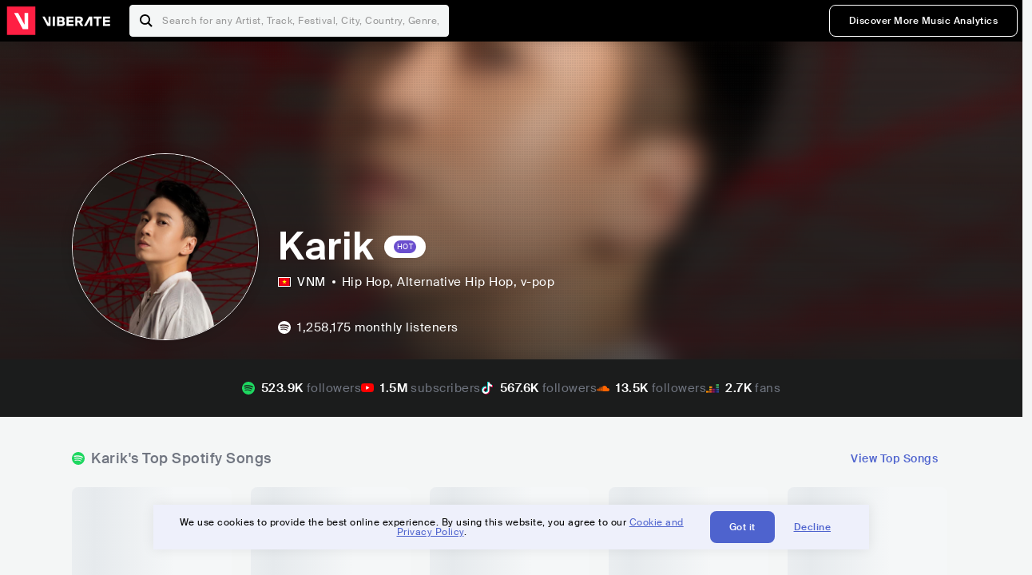

--- FILE ---
content_type: text/html; charset=utf-8
request_url: https://www.viberate.com/artist/karik/
body_size: 8306
content:
<!DOCTYPE html><html><head><meta charSet="utf-8"/><meta name="viewport" content="width=device-width,initial-scale=1.0,minimum-scale=1.0,maximum-scale=1.0,user-scalable=no"/><title>Karik - Songs, Events and Music Stats | Viberate.com</title><meta name="description" content="Karik: Listen to new and popular songs, find events, look into their stats and see who their fans are."/><meta http-equiv="content-language" content="en"/><link rel="icon" href="/static/assets/images/favicon.ico" type="image/x-icon"/><link rel="shortcut icon" href="/static/assets/images/favicon.ico" type="image/x-icon"/><link rel="apple-touch-icon" sizes="57x57" href="/static/assets/images/apple-icon-57x57.png"/><link rel="apple-touch-icon" sizes="60x60" href="/static/assets/images/apple-icon-60x60.png"/><link rel="apple-touch-icon" sizes="72x72" href="/static/assets/images/apple-icon-72x72.png"/><link rel="apple-touch-icon" sizes="76x76" href="/static/assets/images/apple-icon-76x76.png"/><link rel="apple-touch-icon" sizes="114x114" href="/static/assets/images/apple-icon-114x114.png"/><link rel="apple-touch-icon" sizes="120x120" href="/static/assets/images/apple-icon-120x120.png"/><link rel="apple-touch-icon" sizes="144x144" href="/static/assets/images/apple-icon-144x144.png"/><link rel="apple-touch-icon" sizes="152x152" href="/static/assets/images/apple-icon-152x152.png"/><link rel="apple-touch-icon" sizes="180x180" href="/static/assets/images/apple-icon-180x180.png"/><link rel="icon" type="image/png" sizes="192x192" href="/static/assets/images/android-icon-192x192.png"/><link rel="icon" type="image/png" sizes="32x32" href="/static/assets/images/favicon-32x32.png"/><link rel="icon" type="image/png" sizes="96x96" href="/static/assets/images/favicon-96x96.png"/><link rel="icon" type="image/png" sizes="16x16" href="/static/assets/images/favicon-16x16.png"/><link rel="manifest" href="/static/assets/images/manifest.json"/><meta name="msapplication-TileColor" content="#ffffff"/><meta name="msapplication-TileImage" content="/static/assets/images/ms-icon-144x144.png"/><meta name="theme-color" content="#ffffff"/><link rel="dns-prefetch" href="https://viberate.ams3.digitaloceanspaces.com"/><link rel="dns-prefetch" href="https://viberate-upload.ams3.cdn.digitaloceanspaces.com/prod"/><link rel="dns-prefetch" href="https://connect.facebook.net"/><link rel="dns-prefetch" href="https://manager.eu.smartlook.cloud"/><link rel="dns-prefetch" href="https://web-writer.eu.smartlook.cloud"/><link rel="dns-prefetch" href="https://assets-proxy.smartlook.cloud"/><link rel="dns-prefetch" href="https://api.viberate.com"/><link rel="dns-prefetch" href="https://www.googletagmanager.com"/><link rel="dns-prefetch" href="https://www.google-analytics.com"/><meta property="og:type" content="website"/><meta property="og:url" content="https://www.viberate.com/artist/karik/"/><meta property="og:title" content="Karik - Songs, Events and Music Stats | Viberate.com"/><meta property="og:description" content="Karik: Listen to new and popular songs, find events, look into their stats and see who their fans are."/><meta property="og:image" content="https://viberate-upload.ams3.cdn.digitaloceanspaces.com/prod/entity/artist/karik-x5esT"/><meta property="og:image:width" content="1200"/><meta property="og:image:height" content="630"/><meta property="og:image:type" content="image/jpeg"/><meta property="og:image:alt" content="Karik - Songs, Events and Music Stats | Viberate.com"/><meta property="fb:app_id" content="1123216931083985"/><meta property="twitter:card" content="summary_large_image"/><meta property="twitter:url" content="https://www.viberate.com/artist/karik/"/><meta name="twitter:title" content="Karik - Songs, Events and Music Stats | Viberate.com"/><meta name="twitter:description" content="Karik: Listen to new and popular songs, find events, look into their stats and see who their fans are."/><meta name="twitter:image" content="https://viberate-upload.ams3.cdn.digitaloceanspaces.com/prod/entity/artist/karik-x5esT"/><meta name="google-adsense-account" content="ca-pub-7592671152880369"/><meta name="next-head-count" content="50"/><link data-next-font="" rel="preconnect" href="/" crossorigin="anonymous"/><link rel="preload" href="/_next/static/css/cd7055e3c9888264.css" as="style"/><script type="application/ld+json">{"@context":"https://schema.org","@type":"MusicGroup","name":"Karik","image":"https://viberate-upload.ams3.cdn.digitaloceanspaces.com/prod/entity/artist/karik-x5esT","genre":"Hip Hop,Alternative Hip Hop","address":"Vietnam"}</script><link rel="stylesheet" href="/_next/static/css/cd7055e3c9888264.css" data-n-g=""/><noscript data-n-css=""></noscript><script defer="" noModule="" src="/_next/static/chunks/polyfills-42372ed130431b0a.js" type="e88125f9b419323532d279c5-text/javascript"></script><script src="/_next/static/chunks/webpack-8942134ae51a4137.js" defer="" type="e88125f9b419323532d279c5-text/javascript"></script><script src="/_next/static/chunks/framework-fcb1263fb6ca94c7.js" defer="" type="e88125f9b419323532d279c5-text/javascript"></script><script src="/_next/static/chunks/main-013b46993a79a6d9.js" defer="" type="e88125f9b419323532d279c5-text/javascript"></script><script src="/_next/static/chunks/pages/_app-809717f29b6513a1.js" defer="" type="e88125f9b419323532d279c5-text/javascript"></script><script src="/_next/static/chunks/3143e8a8-b6f4c58b784752b4.js" defer="" type="e88125f9b419323532d279c5-text/javascript"></script><script src="/_next/static/chunks/5862-deca3500da5cc7b4.js" defer="" type="e88125f9b419323532d279c5-text/javascript"></script><script src="/_next/static/chunks/169-69867a71fb1541a8.js" defer="" type="e88125f9b419323532d279c5-text/javascript"></script><script src="/_next/static/chunks/9399-24d41e5cb885de4a.js" defer="" type="e88125f9b419323532d279c5-text/javascript"></script><script src="/_next/static/chunks/1442-019c56217fbe13f2.js" defer="" type="e88125f9b419323532d279c5-text/javascript"></script><script src="/_next/static/chunks/5960-eeb4e37b4bfc63c1.js" defer="" type="e88125f9b419323532d279c5-text/javascript"></script><script src="/_next/static/chunks/3325-abd84d596ea232d8.js" defer="" type="e88125f9b419323532d279c5-text/javascript"></script><script src="/_next/static/chunks/pages/artist/%5Bslug%5D-7c333bc198d4a041.js" defer="" type="e88125f9b419323532d279c5-text/javascript"></script><script src="/_next/static/wvHL0iYu3ha9cGxbFhj6L/_buildManifest.js" defer="" type="e88125f9b419323532d279c5-text/javascript"></script><script src="/_next/static/wvHL0iYu3ha9cGxbFhj6L/_ssgManifest.js" defer="" type="e88125f9b419323532d279c5-text/javascript"></script></head><body><link rel="preload" as="image" href="/static/assets/images/flags/vn.svg"/><link rel="preload" as="image" href="/static/assets/images/svg/logo-viberate-analytics-negative.svg"/><link rel="preload" as="image" href="/static/assets/images/gif/loader.gif"/><link rel="preload" as="image" href="/static/assets/images/placeholders/banners/Analytics/Viberate_ANALYTICS_Preview_03.jpg"/><link rel="preload" as="image" href="/static/assets/images/placeholders/banners/Artist/Viberate_ARTIST_Preview_03.jpg"/><link rel="preload" as="image" href="/static/assets/images/svg/icon-festivals-color.svg"/><link rel="preload" as="image" href="/static/assets/images/svg/icon-tracks-color.svg"/><link rel="preload" as="image" href="/static/assets/images/svg/icon-export-reports-color.svg"/><link rel="preload" as="image" href="/static/assets/images/svg/logo-viberate-new-red-white.svg"/><div id="__next"><div id="popupPlaceholder"></div><div class="container"><header class="header-new-v2 unlogged black artist artist-public "><div class="page"><a class="logo" href="/"><img src="/static/assets/images/svg/logo-viberate-new-red-white.svg" alt="Viberate" loading="lazy"/> Viberate</a><nav class="navigation-primary "><div class="mobile-menu-blocker"></div><div class="search"><input type="text" class="header-search-input" placeholder="Search for any Artist, Track, Festival, City, Country, Genre, or Venue" autoComplete="one-time-code" value=""/><button class="btn btn-back-from-search"><img src="/static/assets/images/svg/arrow-back-blue.svg" alt="Back" width="10" rel="preload" loading="lazy"/> <!-- -->Back</button></div><div class="menu-wrapper-new"><button class="btn btn-close js-btn-menu-close">CLOSE</button><ul class="menu-new"><li class="menu-item menu-item-actions desktop-only"><button type="button" class="button secondary s" title="Sign up">Discover More Music Analytics</button></li></ul><div class="mobile-footer-new"><div class="login-signup-mobile"><a href="https://app.viberate.com/artist/karik/" title="Discover More Music Analytics">Discover More Music Analytics</a></div><div class="row"><div class="disclaimer">For a perfect experience, please use<br/> the desktop version of our website.</div></div></div></div><button type="button" class="btn btn-menu-toggle js-menu-toggle"><img src="/static/assets/images/svg/icon-nav-hamburger.svg" alt="Hamburger" loading="lazy"/></button></nav></div></header><main id="search-container" class="main main-search"></main><header class="header-artist-booking"><div class="top"><figure class="bg-image-wrapper"><img src="https://viberate-upload.ams3.cdn.digitaloceanspaces.com/prod/entity/artist/karik-x5esT" alt="Karik" class="bg-image" loading="lazy"/></figure><div class="page"><div class="header-entity artist"><figure class="header-entity-image"><img src="https://viberate-upload.ams3.cdn.digitaloceanspaces.com/prod/entity/artist/karik-x5esT" alt="Karik" loading="lazy"/></figure><article class="header-entity-article"><div class="header-entity-title-wrapper"><div class="header-entity-title"><h1 class="title">Karik</h1><span class="mini-badges"><span class="mini-badge hot social">Hot</span></span></div></div><div class="header-entity-info"><div class="top-info"><span class="country" title="Vietnam"><img src="/static/assets/images/flags/vn.svg" title="VNM" class="flag"/> <em>VNM</em></span><span class="genres" title="Hip Hop, Alternative Hip Hop">Hip Hop<!-- -->, Alternative Hip Hop<!-- -->, v-pop</span></div></div></article></div></div></div><div class="header-entity-socials"><div class="page"><ul class="header-socials"></ul></div></div></header><div class="main"><section class="pro-section pro-section-artist-booking transparent pro-section-channel-top-tracks "><div class="page"><div class="pro-section-header"><div class="row"><div class="left"><h2 class="channel spotify">Karik<!-- -->&#x27;s Top Spotify Songs </h2></div><div class="right"><a class="button tertiary no-padding" href="/artist/songs/karik-top-songs/">View Top Songs</a></div></div></div><div class="pro-section-content mobile-only"><div class="component-main gutter-24-12 shadow white rounded"><div class="item" style="margin-bottom:16px"><div class="loader-element loader-element-plain-card grey h-48 full-width"></div></div><div class="item" style="margin-bottom:16px"><div class="loader-element loader-element-plain-card grey h-48 full-width"></div></div><div class="item" style="margin-bottom:16px"><div class="loader-element loader-element-plain-card grey h-48 full-width"></div></div><div class="item" style="margin-bottom:16px"><div class="loader-element loader-element-plain-card grey h-48 full-width"></div></div><div class="item"><div class="loader-element loader-element-plain-card grey h-48 full-width"></div></div></div></div><div class="pro-section-content tablet-forward"><div class="swiper-main pro-section-swiper has-pagination-and-navigation"><div class="swiper swiper-container"><div class="swiper-wrapper"><div class="swiper-slide"><div class="item"><div class="loader-element loader-element-plain-card grey h-358 full-width"></div></div></div><div class="swiper-slide"><div class="item"><div class="loader-element loader-element-plain-card grey h-358 full-width"></div></div></div><div class="swiper-slide"><div class="item"><div class="loader-element loader-element-plain-card grey h-358 full-width"></div></div></div><div class="swiper-slide"><div class="item"><div class="loader-element loader-element-plain-card grey h-358 full-width"></div></div></div><div class="swiper-slide"><div class="item"><div class="loader-element loader-element-plain-card grey h-358 full-width"></div></div></div></div><div class="swiper-button-prev"></div><div class="swiper-button-next"></div><div class="swiper-pagination"></div></div></div><div class="pro-section-list-entities-footer"><div class="right"><a href="https://open.spotify.com/artist/2Bwp23pD4UVsSkchHDZw4F" rel="nofollow noreferrer" target="_blank" class="btn-outside-link">Listen on <!-- -->Spotify</a></div></div></div></div></section><section class="pro-section pro-section-artist-booking transparent pro-section-videos "><div class="page"><div class="pro-section-header"><div class="row"><div class="left"><h2 class="channel youtube">Karik<!-- -->&#x27;s YouTube Videos</h2></div><div class="right"></div></div></div><div class="pro-section-content"><div class="swiper-main pro-section-swiper support-shadow has-mobile-pagination"><div class="swiper swiper-container"><div class="swiper-wrapper"><div class="swiper-slide"><div class="item"><div class="loader-element loader-element-plain-card grey h-308 full-width"></div></div></div><div class="swiper-slide"><div class="item"><div class="loader-element loader-element-plain-card grey h-308 full-width"></div></div></div><div class="swiper-slide"><div class="item"><div class="loader-element loader-element-plain-card grey h-308 full-width"></div></div></div></div><div class="swiper-button-prev"></div><div class="swiper-button-next"></div><div class="swiper-pagination"></div></div></div></div></div></section><section class="pro-section pro-section-analytics-module"><div class="page"><div class="analytics-module-main pro-v2"><div class="analytics-module-main-header"><img src="/static/assets/images/svg/logo-viberate-analytics-negative.svg" alt="Viberate Analytics" width="229"/><a class="button primary s" href="/music-analytics/">Discover More Music Analytics</a></div><div class="analytics-module-grid"><div class="analytics-module-grid-row"><div class="analytics-module w-2-of-3"><div class="analytics-module-content"><h3 class="pro-content-module-subtitle">Chart Rankings</h3><div class="loader-basic"><div class="loader-icon h-242"><img src="/static/assets/images/gif/loader.gif" alt="Loading"/></div></div></div></div><div class="analytics-module w-1-of-3"><div class="analytics-module-content"><h3 class="pro-content-module-subtitle">Audience Map</h3><div class="loader-basic"><div class="loader-icon "><img src="/static/assets/images/gif/loader.gif" alt="Loading"/></div></div></div></div></div><div class="analytics-module-grid-row"><div class="analytics-module w-1-of-2"><div class="analytics-module-content"><h3 class="pro-content-module-subtitle channel spotify">Monthly Listeners</h3><div class="stats"><strong></strong><label>Current</label></div><div class="loader-basic"><div class="loader-icon h-242"><img src="/static/assets/images/gif/loader.gif" alt="Loading"/></div></div></div></div><div class="analytics-module w-1-of-2"><div class="analytics-module-content"><h3 class="pro-content-module-subtitle">Playlist Overview</h3><div class="channels-overview"><div class="item"><h3 class="pro-content-module-subtitle">Adds to Playlists</h3><div class="loader-basic"><div class="loader-icon "><img src="/static/assets/images/gif/loader.gif" alt="Loading"/></div></div></div><div class="item"><h3 class="pro-content-module-subtitle">Drops from Playlists</h3><div class="loader-basic"><div class="loader-icon "><img src="/static/assets/images/gif/loader.gif" alt="Loading"/></div></div></div></div><div class="pro-table-wrapper"><div class="loader-basic"><div class="loader-icon "><img src="/static/assets/images/gif/loader.gif" alt="Loading"/></div></div></div></div></div></div></div></div></div></section><section class="pro-section pro-section-artist-booking transparent asense"><div class="page"><div class="asense-container center"><a href="/music-analytics/"><img src="/static/assets/images/placeholders/banners/Analytics/Viberate_ANALYTICS_Preview_03.jpg" alt="Viberate Analytics"/></a></div></div></section><section class="pro-section pro-section-artist-booking transparent pro-section-channel-top-tracks "><div class="page"><div class="pro-section-header"><div class="row"><div class="left"><h2 class="channel spotify">Karik<!-- -->&#x27;s Top Spotify Playlists in the past 3 Months</h2></div><div class="right"></div></div></div><div class="pro-section-content mobile-only"><div class="component-main gutter-24-12 shadow white rounded"><div class="item" style="margin-bottom:16px"><div class="loader-element loader-element-plain-card grey h-48 full-width"></div></div><div class="item" style="margin-bottom:16px"><div class="loader-element loader-element-plain-card grey h-48 full-width"></div></div><div class="item" style="margin-bottom:16px"><div class="loader-element loader-element-plain-card grey h-48 full-width"></div></div><div class="item" style="margin-bottom:16px"><div class="loader-element loader-element-plain-card grey h-48 full-width"></div></div><div class="item"><div class="loader-element loader-element-plain-card grey h-48 full-width"></div></div></div></div><div class="pro-section-content tablet-forward"><div class="pro-section-content"><div class="swiper-main pro-section-swiper has-pagination-and-navigation support-shadow"><div class="swiper swiper-container"><div class="swiper-wrapper"><div class="swiper-slide"><div class="item"><div class="loader-element loader-element-plain-card grey h-282 full-width"></div></div></div><div class="swiper-slide"><div class="item"><div class="loader-element loader-element-plain-card grey h-282 full-width"></div></div></div><div class="swiper-slide"><div class="item"><div class="loader-element loader-element-plain-card grey h-282 full-width"></div></div></div><div class="swiper-slide"><div class="item"><div class="loader-element loader-element-plain-card grey h-282 full-width"></div></div></div><div class="swiper-slide"><div class="item"><div class="loader-element loader-element-plain-card grey h-282 full-width"></div></div></div><div class="swiper-slide"><div class="item"><div class="loader-element loader-element-plain-card grey h-282 full-width"></div></div></div></div><div class="swiper-button-prev"></div><div class="swiper-button-next"></div><div class="swiper-pagination"></div></div></div></div></div></div></section><section class="pro-section-artist-booking pro-section-side-title pro-section-appears-on-charts blue-grey section-artist-pick pro-section "><div class="page"><div class="pro-section-header side-header"><div class="row"><div class="left"><h2>Karik<!-- -->&#x27;s Chart Ranks</h2><small> Past 12 Months</small></div></div></div><div class="pro-section-content"><ul class="list-charts"><div class="item"><div class="loader-element loader-element-plain-card grey h-242 full-width"></div></div><div class="item"><div class="loader-element loader-element-plain-card grey h-242 full-width"></div></div><div class="item"><div class="loader-element loader-element-plain-card grey h-242 full-width"></div></div><div class="item"><div class="loader-element loader-element-plain-card grey h-242 full-width"></div></div></ul></div></div></section><section class="pro-section pro-section-artist-booking transparent pro-section-future-and-past-events mobile-only"><div class="page"><div class="pro-section-header"><div class="row"><div class="left"><h2>Events<small>There are no events detected</small></h2></div></div></div><div class="pro-section-content"><div class="component-main gutter-24-12 shadow white rounded"><div class="item" style="margin-bottom:5px"><div class="loader-element loader-element-plain-card grey h-64 full-width"></div></div><div class="item" style="margin-bottom:5px"><div class="loader-element loader-element-plain-card grey h-64 full-width"></div></div><div class="item" style="margin-bottom:5px"><div class="loader-element loader-element-plain-card grey h-64 full-width"></div></div><div class="item" style="margin-bottom:5px"><div class="loader-element loader-element-plain-card grey h-64 full-width"></div></div><div class="item" style="margin-bottom:5px"><div class="loader-element loader-element-plain-card grey h-64 full-width"></div></div><div class="item" style="margin-bottom:5px"><div class="loader-element loader-element-plain-card grey h-64 full-width"></div></div><div class="item" style="margin-bottom:5px"><div class="loader-element loader-element-plain-card grey h-64 full-width"></div></div><div class="item" style="margin-bottom:5px"><div class="loader-element loader-element-plain-card grey h-64 full-width"></div></div><div class="item" style="margin-bottom:5px"><div class="loader-element loader-element-plain-card grey h-64 full-width"></div></div><div class="item"><div class="loader-element loader-element-plain-card grey h-64 full-width"></div></div><div class="element-divider h-16"></div><a class="btn btn-txt blue" id="btn-open-modal-1" href="/artist/concerts/karik-upcoming-concerts/">See All Events</a></div></div></div></section><section class="pro-section pro-section-artist-booking transparent pro-section-future-and-past-events tablet-forward"><div class="page"><div class="pro-section-header"><div class="row"><div class="left"><h2>Karik&#x27;s Upcoming Events<small>There are no karik&#x27;s upcoming events detected</small></h2></div></div></div><div class="pro-section-content"><ul class="pro-section-list-entities"><div class="item"><div class="loader-element loader-element-plain-card grey h-120 full-width"></div></div><div class="item"><div class="loader-element loader-element-plain-card grey h-120 full-width"></div></div><div class="item"><div class="loader-element loader-element-plain-card grey h-120 full-width"></div></div><div class="item"><div class="loader-element loader-element-plain-card grey h-120 full-width"></div></div><div class="item"><div class="loader-element loader-element-plain-card grey h-120 full-width"></div></div></ul></div></div></section><section class="pro-section pro-section-artist-booking transparent pro-section-future-and-past-events tablet-forward"><div class="page"><div class="pro-section-header"><div class="row"><div class="left"><h2>Karik&#x27;s Past Events<small>There are no karik&#x27;s past events detected</small></h2></div></div></div><div class="pro-section-content"><ul class="pro-section-list-entities"><div class="item"><div class="loader-element loader-element-plain-card grey h-120 full-width"></div></div><div class="item"><div class="loader-element loader-element-plain-card grey h-120 full-width"></div></div><div class="item"><div class="loader-element loader-element-plain-card grey h-120 full-width"></div></div><div class="item"><div class="loader-element loader-element-plain-card grey h-120 full-width"></div></div><div class="item"><div class="loader-element loader-element-plain-card grey h-120 full-width"></div></div></ul></div></div></section><section class="pro-section pro-section-artist-booking transparent pro-section-channel-top-tracks "><div class="page"><div class="pro-section-header"><div class="row"><div class="left"><h2 class="channel beatport">Karik<!-- -->&#x27;s Beatport Songs</h2></div></div></div><div class="pro-section-content mobile-only"><div class="component-main gutter-24-12 shadow white rounded"><div class="item" style="margin-bottom:16px"><div class="loader-element loader-element-plain-card grey h-48 full-width"></div></div><div class="item" style="margin-bottom:16px"><div class="loader-element loader-element-plain-card grey h-48 full-width"></div></div><div class="item" style="margin-bottom:16px"><div class="loader-element loader-element-plain-card grey h-48 full-width"></div></div><div class="item" style="margin-bottom:16px"><div class="loader-element loader-element-plain-card grey h-48 full-width"></div></div><div class="item"><div class="loader-element loader-element-plain-card grey h-48 full-width"></div></div></div></div><div class="pro-section-content tablet-forward"><div class="swiper-main pro-section-swiper has-pagination-and-navigation"><div class="swiper swiper-container"><div class="swiper-wrapper"><div class="swiper-slide"><div class="item"><div class="loader-element loader-element-plain-card grey h-308 full-width"></div></div></div><div class="swiper-slide"><div class="item"><div class="loader-element loader-element-plain-card grey h-308 full-width"></div></div></div><div class="swiper-slide"><div class="item"><div class="loader-element loader-element-plain-card grey h-308 full-width"></div></div></div><div class="swiper-slide"><div class="item"><div class="loader-element loader-element-plain-card grey h-308 full-width"></div></div></div><div class="swiper-slide"><div class="item"><div class="loader-element loader-element-plain-card grey h-308 full-width"></div></div></div><div class="swiper-slide"><div class="item"><div class="loader-element loader-element-plain-card grey h-308 full-width"></div></div></div><div class="swiper-slide"><div class="item"><div class="loader-element loader-element-plain-card grey h-308 full-width"></div></div></div><div class="swiper-slide"><div class="item"><div class="loader-element loader-element-plain-card grey h-308 full-width"></div></div></div><div class="swiper-slide"><div class="item"><div class="loader-element loader-element-plain-card grey h-308 full-width"></div></div></div><div class="swiper-slide"><div class="item"><div class="loader-element loader-element-plain-card grey h-308 full-width"></div></div></div></div><div class="swiper-button-prev"></div><div class="swiper-button-next"></div><div class="swiper-pagination"></div></div></div></div></div></section><section class="pro-section pro-section-artist-booking transparent asense"><div class="page"><div class="asense-container center"><a href="/artist-stats/"><img src="/static/assets/images/placeholders/banners/Artist/Viberate_ARTIST_Preview_03.jpg" alt="Viberate Analytics"/></a></div></div></section><div></div><section class="landing-section section-other-pages white"><div class="page"><header class="pro-content-module-header-standalone"><div class="row"><div class="left"><h2 class="title"><span class="title-txt">Other Pages</span></h2></div></div></header><div class="home-tutorials"><div class="home-tutorials-main"><ul class="list-home-tutorials"><li class="item"><div class="home-tutorial-box"><a class="home-tutorial-box-link" title="Karik&#x27;s Concerts" href="/artist/concerts/karik-upcoming-concerts/"><figure><img src="/static/assets/images/svg/icon-festivals-color.svg" alt="Karik&#x27;s Concerts" class="home-tutorial-box-icon"/></figure><article><h3 class="home-tutorial-box-title">Karik&#x27;s Concerts</h3><span class="home-tutorial-box-fake-link">Show more</span></article></a></div></li><li class="item"><div class="home-tutorial-box"><a class="home-tutorial-box-link" title="Karik&#x27;s Top Songs" href="/artist/songs/karik-top-songs/"><figure><img src="/static/assets/images/svg/icon-tracks-color.svg" alt="Karik&#x27;s Top Songs" class="home-tutorial-box-icon"/></figure><article><h3 class="home-tutorial-box-title">Karik&#x27;s Top Songs</h3><span class="home-tutorial-box-fake-link">Show more</span></article></a></div></li><li class="item"><div class="home-tutorial-box"><a class="home-tutorial-box-link" title="Karik&#x27;s Popularity Analytics" href="https://app.viberate.com/artist/karik/overview/"><figure><img src="/static/assets/images/svg/icon-export-reports-color.svg" alt="Karik&#x27;s Popularity Analytics" class="home-tutorial-box-icon"/></figure><article><h3 class="home-tutorial-box-title">Karik&#x27;s Popularity Analytics</h3><span class="home-tutorial-box-fake-link">Show more</span></article></a></div></li></ul></div></div></div></section><section id="faq" class="landing-section section-faq-split white"><div class="page"><div class="pro-section-header"><h2 class="landing-section-title">More about Karik</h2></div><div class="pro-section-content"><div class="question js-question open"><h2 class="question-title js-accordion-trigger">Overview of Alternative Hip Hop musician Karik</h2><div class="question-content js-accordion-content"><p>Emerging from the vibrant city of Ho Chi Minh, Vietnam, Karik is a force to be reckoned with in the world of Hip Hop, deftly weaving elements of alternative hip hop into his music. With a flair for storytelling and a knack for rhythm, he’s carved out a unique space that resonates with fans far and wide. <br/><br/>Incorporating local culture and universal themes, Karik’s music speaks volumes, often reflecting the hustle, heartache, and hope found in urban life. His tracks are a fusion of sharp lyrics and experimental beats, painting vivid sonic landscapes that captivate listeners. A trailblazer in Vietnam&#x27;s hip hop scene, Karik’s dynamic style and authentic voice continue to push boundaries, keeping audiences eagerly tuned in to his ever-evolving sound.</p></div></div><div class="question js-question closed"><h2 class="question-title js-accordion-trigger">What are the most popular songs for Alternative Hip Hop musician Karik?</h2><div class="question-content js-accordion-content"><p>Karik&#x27;s music resonates deeply with fans, offering a mix of introspective lyrics and catchy beats. In &quot;Bạn Đời (feat. GDucky),&quot; he collaborates to explore themes of companionship with a dynamic flow. &quot;Em Bé&quot; and &quot;Thương&quot; continue his trend of impactful storytelling, each track uniquely capturing emotions that many listeners find relatable.<br/><br/>&quot;Người Lạ Ơi&quot; sees Karik joining voices with another artist, creating a dialogue that engages the audience with its poignant narrative. Tracks like &quot;Cạn Cả Nước Mắt,&quot; &quot;Có Lẽ Anh Chưa Từng,&quot; and &quot;Vì Mẹ Anh Bắt Chia Tay&quot; showcase his ability to blend personal experience with universal themes, resonating with diverse audiences.<br/><br/>&quot;Nhật Ký Vào Đời,&quot; &quot;Yêu Đơn Phương,&quot; and &quot;Còn Thương Thì Không Để Em Khóc&quot; round out his collection of hits, each offering a different facet of his musical journey. With each release, Karik continues to leave a mark on the hip hop scene, using his platform to connect with fans across Vietnam and beyond.</p></div></div><div class="question js-question closed"><h2 class="question-title js-accordion-trigger">What are the latest songs and music albums for Alternative Hip Hop musician Karik?</h2><div class="question-content js-accordion-content"><p>Karik&#x27;s latest album, &quot;421,&quot; set to release in 2024, promises fresh content for fans of his signature style. This album follows &quot;Thương&quot; from 2022, which received attention for its introspective themes. Earlier, &quot;Back2Life,&quot; released in 2011, marked a significant moment in his career, showcasing his evolution in the hip hop scene.<br/><br/>In terms of singles, &quot;Tết Về Đi Con&quot; and &quot;Nhật Ký Vào Đời,&quot; both from 2024, capture different facets of Karik&#x27;s musical journey. &quot;Tết Về Đi Con&quot; explores themes of family and tradition, while &quot;Nhật Ký Vào Đời&quot; delves into personal growth and life&#x27;s complexities. The 2023 track &quot;Mời Người Kế Tiếp (Relationsh!t)&quot; offers a candid look at relationship dynamics, a recurring topic in his work. Meanwhile, &quot;Bạn Đời,&quot; also from 2023, touches on companionship and loyalty.<br/><br/>Karik continues to explore varied themes and sounds, keeping his music fresh and engaging. His work remains rooted in his experiences, allowing listeners to connect with his narrative while exploring new musical landscapes.</p></div></div><div class="question js-question closed"><h2 class="question-title js-accordion-trigger">Which are the most important music performances and festival appearances for Alternative Hip Hop musician Karik?</h2><div class="question-content js-accordion-content"><p>Karik&#x27;s journey through the hip hop scene has been marked by performances that resonate with authenticity. Music Circus Fukuoka stands out, where his beats connected deeply with a diverse audience. This festival served as a platform for him to showcase his unique style, drawing listeners into his world.<br/><br/>Beyond Japan, Karik has left an impact at various venues and festivals across Asia. His set at the Monsoon Music Festival in Vietnam highlighted his ability to engage the crowd, blending traditional elements with modern beats. He has also graced the stage at the Vietnam International Music Festival, where his compelling performance further solidified his standing in alternative hip hop. Another notable performance took place at the Quest Festival, where his dynamic presence captivated those in attendance.<br/><br/>Each appearance cements Karik&#x27;s reputation as a compelling figure in hip hop. His ability to connect through music continues to earn him a place on stages across the region, bringing his distinct sound to a wider audience.</p></div></div><div class="question js-question closed"><h2 class="question-title js-accordion-trigger">Which are the most important collaborations with other musicians for Alternative Hip Hop musician Karik?</h2><div class="question-content js-accordion-content"><p>Karik&#x27;s collaborations span an interesting array of sounds and themes. In &quot;Bạn Đời (feat. GDucky),&quot; the synergy between Karik and GDucky is palpable, where lyrical flow intertwines smoothly. &quot;Em Bé&quot; with Amee brings a playful contrast, highlighting Karik&#x27;s adaptability alongside Amee&#x27;s unique style.<br/><br/>&quot;Cạn Cả Nước Mắt&quot; featuring Thái Trinh offers a reflective tone, blending emotional depth with a resonant melody. This collaboration stands out for its introspective quality, driven by Thái Trinh&#x27;s evocative voice paired with Karik&#x27;s lyrical depth.<br/><br/>&quot;Vì Mẹ Anh Bắt Chia Tay&quot; sees Karik joining forces with Miu Lê and Châu Đăng Khoa. The track delves into themes of love and familial expectations, creating a dynamic interplay between the artists&#x27; perspectives. &quot;Có Lẽ Anh Chưa Từng&quot; with Only C rounds off the list, showcasing a harmonious blend of vocals and rap that resonates with listeners.<br/><br/>Each collaboration reveals a different facet of Karik&#x27;s artistry, as he navigates through diverse musical landscapes with his collaborators.</p></div></div><div class="box-highlight">Want to update your bio? Email us at<!-- --> <a href="mailto:info@viberate.com">info@viberate.com</a> with any changes!</div></div></div></section></div><footer class="footer-artist-booking"><div class="page"><a href="https://app.viberate.com/" alt="Viberate" target="_blank" class="logo" rel="noreferrer"><img src="/static/assets/images/svg/logo-viberate-new-red-white.svg" alt="Viberate"/></a><div class="footnote"><p><a title="Music Genres" target="_blank" rel="noreferrer" href="/music-genres/">Music Genres</a><span>  •  </span> <a title="Music Charts" target="_blank" rel="noreferrer" href="/music-charts/">Music Charts</a><span>  •  </span> <a href="/find-musician/" title="Artist Database" target="_blank" rel="noreferrer">Artist Database</a><span>  •  </span> <a href="/festival-finder/" title="Festival Database" target="_blank" rel="noreferrer">Festival Database</a><span>  •  </span> <a href="/spotify-analytics/" title="Spotify Analytics" target="_blank" rel="noreferrer">Spotify Analytics</a> <span>  •  </span> <a href="/" title="Viberate for Music Professionals" target="_blank" rel="noreferrer">Viberate for Music Professionals</a> <span>  •  </span> <a href="/terms-of-service/" title="Terms of Service" target="_blank" rel="noreferrer">Terms of Service</a></p></div></div></footer></div></div><script id="__NEXT_DATA__" type="application/json">{"props":{"pageProps":{"data":{"uuid":"9dc819c5-f863-44fa-817a-330f6034aaae","slug":"karik","name":"Karik","image":"https://viberate-upload.ams3.cdn.digitaloceanspaces.com/prod/entity/artist/karik-x5esT","country":{"code":"VN","iso3":"VNM","slug":"vietnam","name":"Vietnam","coordinates":{"lat":16,"lng":106},"continent_code":"AS"},"genre":{"id":3,"slug":"hip-hop","name":"Hip Hop","subgenres":null},"subgenres":[{"id":11,"slug":"alternative-hip-hop","name":"Alternative Hip Hop"},{"id":169,"slug":"v-pop","name":"v-pop"}],"rank":4901,"rank_categories":{"current":{"overall":4901,"country":34,"genre":870,"subgenre_1":417,"subgenre_2":31,"subgenre_3":null},"previous":{"overall":5951,"country":51,"genre":1053,"subgenre_1":499,"subgenre_2":45,"subgenre_3":null}},"bookmarked":false,"verified":true,"claimed":false,"trending":false,"badges":null,"social_links":[{"channel":"tidal","link":"https://tidal.com/browse/artist/5913878"},{"channel":"instagram","link":"https://www.instagram.com/karik.koniz/"},{"channel":"soundcloud","link":"https://soundcloud.com/karikpham"},{"channel":"songkick","link":"https://www.songkick.com/artists/10093712-karik"},{"channel":"amazon_music","link":"https://music.amazon.com/artists/B005GP6ZUI"},{"channel":"deezer","link":"https://www.deezer.com/en/artist/4075580"},{"channel":"facebook","link":"https://www.facebook.com/karik.phk/"},{"channel":"youtube","link":"https://www.youtube.com/channel/UCLa90xY6l4sEY1sC3tlwGGA"},{"channel":"spotify","link":"https://open.spotify.com/artist/2Bwp23pD4UVsSkchHDZw4F"},{"channel":"itunes","link":"https://itunes.apple.com/us/artist/karik/384038714"},{"channel":"napster","link":"https://us.napster.com/artist/karik"},{"channel":"tiktok","link":"https://www.tiktok.com/@darealkarik"},{"channel":"shazam","link":"https://www.shazam.com/artist/karik/384038714"}],"status":"active","booking_available":false,"contact_available":false,"meta_image":"https://viberate.s3-eu-west-1.amazonaws.com/share/artist/karik.jpg","hot_on_charts":["social"],"created_at":"2019-07-01T22:17:49Z","beatport_genres":null,"channel_ranks":{"airplay":{"current":{"genre":22250,"country":134,"overall":235463,"subgenre_1":9640,"subgenre_2":70},"previous":{"genre":22523,"country":135,"overall":238911,"subgenre_1":9777,"subgenre_2":71}},"beatport":null,"social":{"current":{"genre":635,"country":84,"overall":3983,"subgenre_1":292,"subgenre_2":74},"previous":{"genre":760,"country":88,"overall":4780,"subgenre_1":361,"subgenre_2":77}},"spotify":{"current":{"genre":2650,"country":70,"overall":14574,"subgenre_1":1169,"subgenre_2":53},"previous":{"genre":2799,"country":76,"overall":15246,"subgenre_1":1232,"subgenre_2":59}},"youtube":{"current":{"genre":629,"country":34,"overall":3376,"subgenre_1":294,"subgenre_2":32},"previous":{"genre":648,"country":34,"overall":3463,"subgenre_1":306,"subgenre_2":32}}},"analytics":{"airplay":true,"audience":true,"basic":true,"beatport":false,"overview":true,"social":true,"spotify":true,"youtube":true,"shazam":true,"soundcloud":true,"deezer":true,"playlists":true,"apple-playlists":true,"facebook":true,"instagram":true,"tiktok":true,"twitter":false,"events":true,"tracks":true,"network":true}},"faq":{"BIO":[{"question":"Overview of Alternative Hip Hop musician Karik","answer":"Emerging from the vibrant city of Ho Chi Minh, Vietnam, Karik is a force to be reckoned with in the world of Hip Hop, deftly weaving elements of alternative hip hop into his music. With a flair for storytelling and a knack for rhythm, he’s carved out a unique space that resonates with fans far and wide. \u003cbr\u003e\u003cbr\u003eIncorporating local culture and universal themes, Karik’s music speaks volumes, often reflecting the hustle, heartache, and hope found in urban life. His tracks are a fusion of sharp lyrics and experimental beats, painting vivid sonic landscapes that captivate listeners. A trailblazer in Vietnam's hip hop scene, Karik’s dynamic style and authentic voice continue to push boundaries, keeping audiences eagerly tuned in to his ever-evolving sound."},{"question":"What are the most popular songs for Alternative Hip Hop musician Karik?","answer":"Karik's music resonates deeply with fans, offering a mix of introspective lyrics and catchy beats. In \"Bạn Đời (feat. GDucky),\" he collaborates to explore themes of companionship with a dynamic flow. \"Em Bé\" and \"Thương\" continue his trend of impactful storytelling, each track uniquely capturing emotions that many listeners find relatable.\u003cbr\u003e\u003cbr\u003e\"Người Lạ Ơi\" sees Karik joining voices with another artist, creating a dialogue that engages the audience with its poignant narrative. Tracks like \"Cạn Cả Nước Mắt,\" \"Có Lẽ Anh Chưa Từng,\" and \"Vì Mẹ Anh Bắt Chia Tay\" showcase his ability to blend personal experience with universal themes, resonating with diverse audiences.\u003cbr\u003e\u003cbr\u003e\"Nhật Ký Vào Đời,\" \"Yêu Đơn Phương,\" and \"Còn Thương Thì Không Để Em Khóc\" round out his collection of hits, each offering a different facet of his musical journey. With each release, Karik continues to leave a mark on the hip hop scene, using his platform to connect with fans across Vietnam and beyond."},{"question":"What are the latest songs and music albums for Alternative Hip Hop musician Karik?","answer":"Karik's latest album, \"421,\" set to release in 2024, promises fresh content for fans of his signature style. This album follows \"Thương\" from 2022, which received attention for its introspective themes. Earlier, \"Back2Life,\" released in 2011, marked a significant moment in his career, showcasing his evolution in the hip hop scene.\u003cbr\u003e\u003cbr\u003eIn terms of singles, \"Tết Về Đi Con\" and \"Nhật Ký Vào Đời,\" both from 2024, capture different facets of Karik's musical journey. \"Tết Về Đi Con\" explores themes of family and tradition, while \"Nhật Ký Vào Đời\" delves into personal growth and life's complexities. The 2023 track \"Mời Người Kế Tiếp (Relationsh!t)\" offers a candid look at relationship dynamics, a recurring topic in his work. Meanwhile, \"Bạn Đời,\" also from 2023, touches on companionship and loyalty.\u003cbr\u003e\u003cbr\u003eKarik continues to explore varied themes and sounds, keeping his music fresh and engaging. His work remains rooted in his experiences, allowing listeners to connect with his narrative while exploring new musical landscapes."},{"question":"Which are the most important music performances and festival appearances for Alternative Hip Hop musician Karik?","answer":"Karik's journey through the hip hop scene has been marked by performances that resonate with authenticity. Music Circus Fukuoka stands out, where his beats connected deeply with a diverse audience. This festival served as a platform for him to showcase his unique style, drawing listeners into his world.\u003cbr\u003e\u003cbr\u003eBeyond Japan, Karik has left an impact at various venues and festivals across Asia. His set at the Monsoon Music Festival in Vietnam highlighted his ability to engage the crowd, blending traditional elements with modern beats. He has also graced the stage at the Vietnam International Music Festival, where his compelling performance further solidified his standing in alternative hip hop. Another notable performance took place at the Quest Festival, where his dynamic presence captivated those in attendance.\u003cbr\u003e\u003cbr\u003eEach appearance cements Karik's reputation as a compelling figure in hip hop. His ability to connect through music continues to earn him a place on stages across the region, bringing his distinct sound to a wider audience."},{"question":"Which are the most important collaborations with other musicians for Alternative Hip Hop musician Karik?","answer":"Karik's collaborations span an interesting array of sounds and themes. In \"Bạn Đời (feat. GDucky),\" the synergy between Karik and GDucky is palpable, where lyrical flow intertwines smoothly. \"Em Bé\" with Amee brings a playful contrast, highlighting Karik's adaptability alongside Amee's unique style.\u003cbr\u003e\u003cbr\u003e\"Cạn Cả Nước Mắt\" featuring Thái Trinh offers a reflective tone, blending emotional depth with a resonant melody. This collaboration stands out for its introspective quality, driven by Thái Trinh's evocative voice paired with Karik's lyrical depth.\u003cbr\u003e\u003cbr\u003e\"Vì Mẹ Anh Bắt Chia Tay\" sees Karik joining forces with Miu Lê and Châu Đăng Khoa. The track delves into themes of love and familial expectations, creating a dynamic interplay between the artists' perspectives. \"Có Lẽ Anh Chưa Từng\" with Only C rounds off the list, showcasing a harmonious blend of vocals and rap that resonates with listeners.\u003cbr\u003e\u003cbr\u003eEach collaboration reveals a different facet of Karik's artistry, as he navigates through diverse musical landscapes with his collaborators."}]}},"__N_SSG":true},"page":"/artist/[slug]","query":{"slug":"karik"},"buildId":"wvHL0iYu3ha9cGxbFhj6L","isFallback":false,"isExperimentalCompile":false,"gsp":true,"scriptLoader":[]}</script><script src="/cdn-cgi/scripts/7d0fa10a/cloudflare-static/rocket-loader.min.js" data-cf-settings="e88125f9b419323532d279c5-|49" defer></script><script defer src="https://static.cloudflareinsights.com/beacon.min.js/vcd15cbe7772f49c399c6a5babf22c1241717689176015" integrity="sha512-ZpsOmlRQV6y907TI0dKBHq9Md29nnaEIPlkf84rnaERnq6zvWvPUqr2ft8M1aS28oN72PdrCzSjY4U6VaAw1EQ==" data-cf-beacon='{"version":"2024.11.0","token":"66694c3271b245cb9c76b3d1b57bae8e","server_timing":{"name":{"cfCacheStatus":true,"cfEdge":true,"cfExtPri":true,"cfL4":true,"cfOrigin":true,"cfSpeedBrain":true},"location_startswith":null}}' crossorigin="anonymous"></script>
</body></html>

--- FILE ---
content_type: image/svg+xml
request_url: https://www.viberate.com/_next/static/media/icon-rankchange-down.bdaec1af.svg
body_size: -180
content:
<?xml version="1.0" encoding="utf-8"?>
<!-- Generator: Adobe Illustrator 24.0.1, SVG Export Plug-In . SVG Version: 6.00 Build 0)  -->
<svg version="1.1" id="Layer_1" xmlns="http://www.w3.org/2000/svg" xmlns:xlink="http://www.w3.org/1999/xlink" x="0px" y="0px"
	 viewBox="0 0 8 8.3" style="enable-background:new 0 0 8 8.3;" xml:space="preserve">
<style type="text/css">
	.st0{fill-rule:evenodd;clip-rule:evenodd;fill:#E44561;}
</style>
<path id="Combined-Shape" class="st0" d="M4.7,0l0,5.7l2.4-2.4L8,4.3l-4,4l-4-4l0.9-0.9l2.4,2.4l0-5.7H4.7z"/>
</svg>


--- FILE ---
content_type: application/javascript; charset=UTF-8
request_url: https://www.viberate.com/_next/static/chunks/3426-7e54591ff434ecbc.js
body_size: 2036
content:
(self.webpackChunk_N_E=self.webpackChunk_N_E||[]).push([[3426],{23618:function(e,t,s){"use strict";s.d(t,{Z:function(){return x}});var i=s(24246),a=s(79894),n=s.n(a);s(86677);var l=s(23615),c=s.n(l),r=s(27378),o=s(56253),m=s(47928),p=s(11206);let g=e=>{let{items:t=[],title:s="",onlyOneLi:a=!1,clickable:l=!0,logo:c=null,socials:o=null}=e,[m,p]=(0,r.useState)(!1),g=()=>t.map((e,t)=>(0,i.jsx)(r.Fragment,{children:e.skipLi?e.link.includes("http")?(0,i.jsxs)(r.Fragment,{children:[e.breakLine&&(0,i.jsx)("br",{}),(0,i.jsx)("a",{href:e.link,title:e.title,target:e.target,rel:e.rel,className:e.className,children:e.image?(0,i.jsx)("img",{alt:e.title,src:"/static/assets/images/svg/".concat(e.image),width:e.imageWidth}):e.title})]}):(0,i.jsx)(n(),{as:e.as,href:e.link,title:e.title,target:e.target,rel:e.rel,className:e.className,legacyBehavior:!0,children:e.image?(0,i.jsx)("img",{alt:e.title,src:"/static/assets/images/svg/".concat(e.image),width:e.imageWidth}):e.title}):(0,i.jsx)("li",{children:e.link.includes("http")?(0,i.jsx)("a",{href:e.link,title:e.title,target:e.target,rel:e.rel,className:e.className,children:e.image?(0,i.jsx)("img",{alt:e.title,src:"/static/assets/images/svg/".concat(e.image),width:e.imageWidth}):e.title}):(0,i.jsx)(n(),{href:e.link,as:e.as,title:e.title,target:e.target,rel:e.rel,className:e.className,children:e.image?(0,i.jsx)("img",{alt:e.title,src:"/static/assets/images/svg/".concat(e.image),width:e.imageWidth}):e.title})})},t)),h=()=>o.map((e,t)=>(0,i.jsx)(r.Fragment,{children:(0,i.jsx)("a",{href:e.link,title:e.title,target:e.target,rel:e.rel,className:e.className,children:e.image?(0,i.jsx)("img",{alt:e.title,src:"/static/assets/images/svg/".concat(e.image),width:e.imageWidth}):e.title})},t));return(0,i.jsxs)("div",{className:"grid-item "+(m?"open":""),children:[c||null,(0,i.jsx)("h4",{className:"footer-menu-header ",onClick:()=>{l&&p(!m)},children:s}),(0,i.jsx)("ul",{className:"footer-menu",id:"footer-menu-1",children:(0,i.jsx)(r.Fragment,{children:a?(0,i.jsx)("li",{children:g()}):g()})}),o?(0,i.jsx)("div",{className:"socials",children:(0,i.jsx)(r.Fragment,{children:a?(0,i.jsx)("li",{children:h()}):h()})}):null]})};function h(e){let{classes:t=[],artist:s,analyticsChannels:a}=e,{viewFlow:l}=(0,p.default)(),c=!0;(s||l==m.Wg.ARTIST)&&(c=!1,t.push("black"),s=!0),o.tq&&!t.includes("black")&&t.push("black");let r="Viberate | ".concat(c?"Analytics":"for-Artists"),h=(0,i.jsx)("a",{href:"".concat(c?"/"+m.fi:"/"+m.Jt),title:r,children:(0,i.jsx)("img",{src:"/static/assets/images/svg/logo-viberate-".concat(c?"analytics":"for-artists").concat(t.includes("black")?"-negative":"",".svg"),alt:r,className:"logo"})});return(0,i.jsxs)("footer",{className:"footer-new show fluid "+t.join(" "),children:[(0,i.jsx)("div",{className:"page",children:(0,i.jsx)("div",{className:"grid",children:c?(0,i.jsxs)(i.Fragment,{children:[(0,i.jsx)(g,{items:m.Oc.ANALYTICS.GENERAL,title:"Products",logo:h}),(0,i.jsx)(g,{items:m.Oc.ANALYTICS.FEATURES,title:"Features"}),(0,i.jsx)(g,{items:a||m.Oc.ANALYTICS.CHANNELS,title:"Channels"}),(0,i.jsx)(g,{items:m.Oc.ANALYTICS.USE_CASES,title:"Use Cases"}),(0,i.jsx)(g,{items:m.Oc.ANALYTICS.LEARN,title:"Other Products"}),(0,i.jsx)(g,{items:m.Oc.ANALYTICS.COMPANY,socials:m.Oc.SOCIALS,title:"Company"})]}):(0,i.jsxs)(i.Fragment,{children:[(0,i.jsx)(g,{items:m.Oc.ARTIST.GENERAL,title:"Products",logo:h}),(0,i.jsx)(g,{items:m.Oc.ARTIST.OTHER_PRODUCTS,title:"Other Products"}),(0,i.jsx)(g,{items:m.Oc.ARTIST.COMPANY,title:"Company",socials:m.Oc.SOCIALS})]})})}),(0,i.jsx)("div",{className:"footnote",children:(0,i.jsx)("div",{className:"page",children:(0,i.jsxs)("p",{children:["Copyright ",new Date().getFullYear()," \xa9 Viberate ltd. \xa0\xa0•\xa0\xa0",(0,i.jsx)(n(),{href:"/terms-of-service/",title:"Terms Of Service ",children:"Terms Of Service"}),"\xa0\xa0•\xa0\xa0",(0,i.jsx)(n(),{href:"/privacy-and-cookie-policy/",title:"Privacy Policy ",children:"Privacy Policy"})]})})})]})}g.propTypes={items:c().array,title:c().string,onlyOneLi:c().bool,clickable:c().bool},h.propTypes={classes:c().array};var x=h},88378:function(e,t,s){"use strict";var i=s(24246),a=s(88038),n=s.n(a);s(27378);var l=s(86677),c=s(47928);t.Z=function(e){let{title:t,description:s,imageUrl:a,metaLang:r="en",structuredData:o,canonical:m}=e,p=(0,l.useRouter)();return(0,i.jsxs)(n(),{children:[(0,i.jsx)("title",{children:t}),(0,i.jsx)("meta",{name:"description",content:s}),(0,i.jsx)("meta",{httpEquiv:"content-language",content:r}),(0,i.jsx)("link",{rel:"icon",href:"/static/assets/images/favicon.ico",type:"image/x-icon"}),(0,i.jsx)("link",{rel:"shortcut icon",href:"/static/assets/images/favicon.ico",type:"image/x-icon"}),(0,i.jsx)("link",{rel:"apple-touch-icon",sizes:"57x57",href:"/static/assets/images/apple-icon-57x57.png"}),(0,i.jsx)("link",{rel:"apple-touch-icon",sizes:"60x60",href:"/static/assets/images/apple-icon-60x60.png"}),(0,i.jsx)("link",{rel:"apple-touch-icon",sizes:"72x72",href:"/static/assets/images/apple-icon-72x72.png"}),(0,i.jsx)("link",{rel:"apple-touch-icon",sizes:"76x76",href:"/static/assets/images/apple-icon-76x76.png"}),(0,i.jsx)("link",{rel:"apple-touch-icon",sizes:"114x114",href:"/static/assets/images/apple-icon-114x114.png"}),(0,i.jsx)("link",{rel:"apple-touch-icon",sizes:"120x120",href:"/static/assets/images/apple-icon-120x120.png"}),(0,i.jsx)("link",{rel:"apple-touch-icon",sizes:"144x144",href:"/static/assets/images/apple-icon-144x144.png"}),(0,i.jsx)("link",{rel:"apple-touch-icon",sizes:"152x152",href:"/static/assets/images/apple-icon-152x152.png"}),(0,i.jsx)("link",{rel:"apple-touch-icon",sizes:"180x180",href:"/static/assets/images/apple-icon-180x180.png"}),(0,i.jsx)("link",{rel:"icon",type:"image/png",sizes:"192x192",href:"/static/assets/images/android-icon-192x192.png"}),(0,i.jsx)("link",{rel:"icon",type:"image/png",sizes:"32x32",href:"/static/assets/images/favicon-32x32.png"}),(0,i.jsx)("link",{rel:"icon",type:"image/png",sizes:"96x96",href:"/static/assets/images/favicon-96x96.png"}),(0,i.jsx)("link",{rel:"icon",type:"image/png",sizes:"16x16",href:"/static/assets/images/favicon-16x16.png"}),(0,i.jsx)("link",{rel:"manifest",href:"/static/assets/images/manifest.json"}),(0,i.jsx)("meta",{name:"msapplication-TileColor",content:"#ffffff"}),(0,i.jsx)("meta",{name:"msapplication-TileImage",content:"/static/assets/images/ms-icon-144x144.png"}),(0,i.jsx)("meta",{name:"theme-color",content:"#ffffff"}),(0,i.jsx)("link",{rel:"dns-prefetch",href:"https://viberate.ams3.digitaloceanspaces.com"}),(0,i.jsx)("link",{rel:"dns-prefetch",href:"https://viberate-upload.ams3.cdn.digitaloceanspaces.com/prod"}),(0,i.jsx)("link",{rel:"dns-prefetch",href:"https://connect.facebook.net"}),(0,i.jsx)("link",{rel:"dns-prefetch",href:"https://manager.eu.smartlook.cloud"}),(0,i.jsx)("link",{rel:"dns-prefetch",href:"https://web-writer.eu.smartlook.cloud"}),(0,i.jsx)("link",{rel:"dns-prefetch",href:"https://assets-proxy.smartlook.cloud"}),(0,i.jsx)("link",{rel:"dns-prefetch",href:"https://api.viberate.com"}),(0,i.jsx)("link",{rel:"dns-prefetch",href:"https://www.googletagmanager.com"}),(0,i.jsx)("link",{rel:"dns-prefetch",href:"https://www.google-analytics.com"}),o?(0,i.jsx)("script",{type:"application/ld+json",dangerouslySetInnerHTML:{__html:JSON.stringify(o)}}):"",(0,i.jsx)("meta",{property:"og:type",content:"website"}),(0,i.jsx)("meta",{property:"og:url",content:"https://"+c.R4+p.asPath}),(0,i.jsx)("meta",{property:"og:title",content:t}),(0,i.jsx)("meta",{property:"og:description",content:s}),(0,i.jsx)("meta",{property:"og:image",content:a}),(0,i.jsx)("meta",{property:"og:image:width",content:1200}),(0,i.jsx)("meta",{property:"og:image:height",content:630}),(0,i.jsx)("meta",{property:"og:image:type",content:"image/jpeg"}),(0,i.jsx)("meta",{property:"og:image:alt",content:t}),(0,i.jsx)("meta",{property:"fb:app_id",content:c.w.FACEBOOK_APP_ID}),(0,i.jsx)("meta",{property:"twitter:card",content:"summary_large_image"}),(0,i.jsx)("meta",{property:"twitter:url",content:"https://"+c.R4+p.asPath}),(0,i.jsx)("meta",{name:"twitter:title",content:t}),(0,i.jsx)("meta",{name:"twitter:description",content:s}),(0,i.jsx)("meta",{name:"twitter:image",content:a}),m||"",(0,i.jsx)("meta",{name:"viewport",content:"width=device-width,initial-scale=1.0,minimum-scale=1.0,maximum-scale=1.0,user-scalable=no"}),(0,i.jsx)("meta",{name:"google-adsense-account",content:"ca-pub-7592671152880369"})]})}},24589:function(e,t,s){"use strict";s.d(t,{Z:function(){return r}});var i=s(24246);s(27378);var a=s(47928),n=s(31354),l=s(8965),c=s(11206);function r(e){let{className:t="button primary m rounded",artist:s=!0,customTitle:r,switchView:o=!0,id:m}=e,{user:p}=(0,c.default)();(0,l.ke)(p,"view_type");let g=r||"Get Started For Free",h="signup-artist/";return s||(g=r||"Get Started For Free",h="signup/"),(0,i.jsx)("button",{onClick:()=>{p&&o?n.Z.putUserTypeSwitch().then(()=>{window.location.href=a.sJ}):window.location.href=a.sJ+h},className:t,title:g,id:m,children:g})}},88038:function(e,t,s){e.exports=s(38762)}}]);

--- FILE ---
content_type: application/javascript; charset=UTF-8
request_url: https://www.viberate.com/_next/static/wvHL0iYu3ha9cGxbFhj6L/_buildManifest.js
body_size: 3441
content:
self.__BUILD_MANIFEST=function(s,a,t,c,i,e,n,u,r,f,l,d,o,p,b,g,h,k,y,j,m,v,_,w,F,P,z,A,I,S,T,B,C,q,D,E,H,L,M,N,O,U,x,G,J,K,Q,R,V,W,X){return{__rewrites:{afterFiles:[],beforeFiles:[],fallback:[]},"/":[e,a,t,n,r,p,g,"static/chunks/pages/index-ff0c5690e0e61c7b.js"],"/_error":["static/chunks/pages/_error-ff7623e155f1d96b.js"],"/about":[s,c,i,"static/chunks/pages/about-876e225d7fef34e5.js"],"/advertise-with-viberate":["static/chunks/pages/advertise-with-viberate-6368fbb45c2acc8b.js"],"/apple-music-analytics":[e,s,a,t,c,i,n,h,B,"static/chunks/pages/apple-music-analytics-5bbfc875f6b28d6d.js"],"/ar-tools":[s,a,t,c,k,"static/chunks/pages/ar-tools-7292c6a8f7e2e786.js"],"/artist":[z,l,C,s,d,o,q,"static/chunks/pages/artist-981049b3a65f0892.js"],"/artist/concerts/[slug]":[l,s,d,D,"static/chunks/pages/artist/concerts/[slug]-63636343e03d0c5c.js"],"/artist/songs/[slug]":[l,s,d,o,D,"static/chunks/pages/artist/songs/[slug]-a052efa9d5b02521.js"],"/artist/[slug]":[z,l,C,s,d,o,q,"static/chunks/pages/artist/[slug]-7c333bc198d4a041.js"],"/artist-analytics":[s,a,t,c,i,b,"static/chunks/pages/artist-analytics-7503df99e6b071ce.js"],"/artist-management":[s,a,t,c,k,"static/chunks/pages/artist-management-2dc56a59e6c7daa0.js"],"/artist-stats":[e,a,t,n,r,p,g,"static/chunks/pages/artist-stats-942c6d437299a9b3.js"],"/artist-stats/apple-music-stats":[a,t,r,h,B,"static/chunks/pages/artist-stats/apple-music-stats-91a38a31ef76f7f8.js"],"/artist-stats/pricing":[s,a,t,c,y,E,"static/chunks/pages/artist-stats/pricing-228da7ae5ed8bf72.js"],"/artist-stats/promote-song":[s,a,c,A,"static/chunks/pages/artist-stats/promote-song-c768cf0502bb8d28.js"],"/artist-stats/spotify-for-artists":[e,s,a,t,c,i,n,u,f,"static/chunks/pages/artist-stats/spotify-for-artists-091347a025bc5ad9.js"],"/artist-stats/spotify-playlist-curator":[s,c,"static/chunks/pages/artist-stats/spotify-playlist-curator-ed44dd4e14057b7e.js"],"/artist-stats/spotify-tracker":[e,s,a,t,c,i,n,u,f,y,"static/chunks/pages/artist-stats/spotify-tracker-f179b1a28f66f477.js"],"/artist-stats/website-for-musicians":[s,a,t,c,y,A,H,"static/chunks/pages/artist-stats/website-for-musicians-4ac5df6f3a7ad1c2.js"],"/audience-analytics":[s,a,t,c,i,b,"static/chunks/pages/audience-analytics-8796defefcaf7e45.js"],"/author/[id]":[s,c,_,"static/chunks/pages/author/[id]-1d52d200c608b0db.js"],"/beatport-analytics":[s,a,t,c,i,b,"static/chunks/pages/beatport-analytics-4c00bd92ed81d845.js"],"/blog":[s,c,_,L,"static/chunks/pages/blog-18607414f673f0a4.js"],"/blog/[category]":[s,c,_,L,"static/chunks/pages/blog/[category]-0de4e2451adcf278.js"],"/blog/[category]/[slug]":[M,s,c,_,N,"static/chunks/pages/blog/[category]/[slug]-7990fb354567721c.js"],"/book-musicians-for-events":[s,a,t,c,k,"static/chunks/pages/book-musicians-for-events-2cb2974e638915b3.js"],"/chartmetric-alternative":[a,h,w,"static/chunks/pages/chartmetric-alternative-e6a35da732cd4761.js"],"/city/[slug]":[z,l,s,d,"static/chunks/pages/city/[slug]-4112dc79e41ead66.js"],"/compare-analytics":[s,a,t,c,i,b,"static/chunks/pages/compare-analytics-96accdc5dee4d4da.js"],"/custom-music-data-services":[s,a,c,i,"static/chunks/pages/custom-music-data-services-9e2a388e2c268139.js"],"/data-analyst":[s,a,t,c,k,"static/chunks/pages/data-analyst-f02e8a0c4518e85e.js"],"/diy-musician":[s,a,t,c,y,"static/chunks/pages/diy-musician-b081077d6fe5e1bf.js"],"/es/analitica-musical":[e,a,t,n,r,p,g,"static/chunks/pages/es/analitica-musical-5b04d14259f3de75.js"],"/es/estadisticas-de-spotify":[e,s,a,t,c,i,n,u,f,"static/chunks/pages/es/estadisticas-de-spotify-7a0a8b0aa93a04f2.js"],"/event/[slug]":[j,l,s,o,m,I,"static/chunks/pages/event/[slug]-4540b1bcf4846a1a.js"],"/facebook-analytics":[e,a,t,i,n,u,r,f,"static/chunks/pages/facebook-analytics-06e3048c3130c2dd.js"],"/festival":[j,l,F,s,o,m,P,I,O,"static/chunks/pages/festival-a0fec2355c988f46.js"],"/festival/[slug]":[j,l,F,s,o,m,P,I,O,"static/chunks/pages/festival/[slug]-2eba76b630044472.js"],"/festival-analytics":[a,t,i,r,U,"static/chunks/pages/festival-analytics-26aeb75889fea968.js"],"/festival-finder":[l,s,d,x,"static/chunks/pages/festival-finder-f82d4a292bdd700b.js"],"/festival-finder/[slug]":[l,s,d,x,"static/chunks/pages/festival-finder/[slug]-3efd6a2395d50275.js"],"/find-musician":[l,s,d,G,"static/chunks/pages/find-musician-45de655154ea7eea.js"],"/find-musician/[slug]":[l,s,d,G,"static/chunks/pages/find-musician/[slug]-3c812bf9cdb101b7.js"],"/fr/analyse-musicale":[e,a,t,n,r,p,g,"static/chunks/pages/fr/analyse-musicale-4f53c00e502005e5.js"],"/fr/statistiques-de-spotify":[e,s,a,t,c,i,n,u,f,"static/chunks/pages/fr/statistiques-de-spotify-5fee9aab93217f90.js"],"/help":[s,c,"static/chunks/pages/help-f78d8b67aaff4aab.js"],"/help/[slug]":[s,c,"static/chunks/pages/help/[slug]-e2446e3dfc09ed62.js"],"/info/Footer":["static/chunks/pages/info/Footer-4821a9e16d333ab3.js"],"/info/Header":["static/chunks/pages/info/Header-0d8b859fa230a772.js"],"/info/PrivacyAndCookiePolicy":[J,"static/chunks/pages/info/PrivacyAndCookiePolicy-f00314e93379480d.js"],"/info/TermsOfService":[K,"static/chunks/pages/info/TermsOfService-2d4aef447e0c00e8.js"],"/instagram-analytics":[e,a,t,i,n,u,r,f,"static/chunks/pages/instagram-analytics-f52b75e5c2752cec.js"],"/luminate-alternative":[a,h,w,"static/chunks/pages/luminate-alternative-df962804d7e85c5f.js"],"/music-analytics":[e,a,t,n,r,p,g,"static/chunks/pages/music-analytics-640a2f42cd261a1c.js"],"/music-analytics/artist-comparison":[s,a,t,c,i,b,"static/chunks/pages/music-analytics/artist-comparison-3e7fbe948489808e.js"],"/music-analytics/data-sources":[s,a,c,"static/chunks/pages/music-analytics/data-sources-92467eee4b46b018.js"],"/music-analytics/music-charts":[s,a,t,c,i,b,"static/chunks/pages/music-analytics/music-charts-6c9afbab717aaae6.js"],"/music-analytics/track-analytics":[s,a,t,c,i,b,"static/chunks/pages/music-analytics/track-analytics-39e59cabbe1bea0a.js"],"/music-charts":[s,c,Q,"static/chunks/pages/music-charts-faa0af25aa59945b.js"],"/music-charts/[slug]":[s,c,o,Q,"static/chunks/pages/music-charts/[slug]-87c11defc37dcd21.js"],"/music-data-api":[i,p,R,"static/chunks/pages/music-data-api-10cf34ed66727ea8.js"],"/music-data-api/pricing":[i,R,"static/chunks/pages/music-data-api/pricing-e26c06a194f6ae4d.js"],"/music-datasets-download":[i,r,"static/chunks/pages/music-datasets-download-fe3ee4ad50219440.js"],"/music-genres":[s,c,S,"static/chunks/pages/music-genres-46b615f41da6ff73.js"],"/music-genres/[slug]":[l,F,s,d,o,P,S,V,"static/chunks/pages/music-genres/[slug]-273e6cee96a6db4e.js"],"/music-industry-database":[s,c,"static/chunks/pages/music-industry-database-a8e7f035adf8ce4f.js"],"/music-industry-trends":[a,t,i,r,U,"static/chunks/pages/music-industry-trends-8ee0ca020015e0ec.js"],"/music-marketing":[s,a,t,c,k,"static/chunks/pages/music-marketing-cd0c6d5f9ee52e57.js"],"/music-subgenres/[slug]":[l,F,s,d,o,P,S,V,"static/chunks/pages/music-subgenres/[slug]-2a4433901d534a36.js"],"/platform-updates":[s,c,"static/chunks/pages/platform-updates-39d7714cb905ca10.js"],"/playlist-analytics":[e,s,a,t,c,i,n,u,v,T,"static/chunks/pages/playlist-analytics-ebe8e519d3828a7d.js"],"/playlist-analyzer":[e,a,t,i,n,u,r,T,"static/chunks/pages/playlist-analyzer-27424f968cf428ef.js"],"/pricing":[s,c,E,"static/chunks/pages/pricing-115376f36ab3bfc7.js"],"/privacy-and-cookie-policy":[J,"static/chunks/pages/privacy-and-cookie-policy-727f0cf96b86a8e2.js"],"/pt/analise-musical":[e,a,t,n,r,p,g,"static/chunks/pages/pt/analise-musical-91ea2427fac05dae.js"],"/pt/estatisticas-do-spotify":[e,s,a,t,c,i,n,u,f,"static/chunks/pages/pt/estatisticas-do-spotify-46407be481a82641.js"],"/radio-airplay-analytics":[e,a,t,i,n,u,r,f,"static/chunks/pages/radio-airplay-analytics-8059856756f8bf7a.js"],"/reports/festival-report-2022":[M,s,c,i,N,"static/chunks/pages/reports/festival-report-2022-ffc8e316bb126569.js"],"/reports-feature":[s,t,c,"static/chunks/pages/reports-feature-1d37dcd6d6777068.js"],"/shazam-analytics":[e,a,t,i,n,u,r,f,"static/chunks/pages/shazam-analytics-9185cf4aac01c413.js"],"/song-analytics":[s,a,t,c,i,b,"static/chunks/pages/song-analytics-563a88a24e605f72.js"],"/songstats-alternative":[a,h,w,"static/chunks/pages/songstats-alternative-8118a372e10808e2.js"],"/soundcharts-alternative":[a,h,w,"static/chunks/pages/soundcharts-alternative-3ad99af469c977cf.js"],"/soundcloud-analytics":[e,a,t,i,n,u,r,f,"static/chunks/pages/soundcloud-analytics-41fc16b15d3dc9ec.js"],"/spotify-analytics":[e,s,a,t,c,i,n,u,f,"static/chunks/pages/spotify-analytics-2bb56e8eb2b5ac62.js"],"/spotify-data-analytics":[e,s,a,t,c,i,n,u,f,v,"static/chunks/pages/spotify-data-analytics-ccb06196626cf6a6.js"],"/spotify-statistics":[e,s,a,t,c,i,n,u,f,v,"static/chunks/pages/spotify-statistics-54cfa495255c4147.js"],"/spotify-stats":[e,s,a,t,c,i,n,u,f,v,"static/chunks/pages/spotify-stats-8c4f98827d459bed.js"],"/stats-for-spotify":[e,s,a,t,c,i,n,u,f,v,"static/chunks/pages/stats-for-spotify-177c059e22822a0e.js"],"/terms-of-service":[K,"static/chunks/pages/terms-of-service-377b94635cdd378d.js"],"/tiktok-analytics":[e,a,t,i,n,u,r,f,"static/chunks/pages/tiktok-analytics-111372f234103580.js"],"/tools-for-independent-musicians/artist-stats":[a,t,"static/chunks/pages/tools-for-independent-musicians/artist-stats-d0c8f9fa226050a6.js"],"/tools-for-independent-musicians/playlist-pitching":[e,a,t,i,n,u,r,T,"static/chunks/pages/tools-for-independent-musicians/playlist-pitching-0b210397151329e2.js"],"/tools-for-independent-musicians/spotify-for-artists":[e,s,a,t,c,i,n,u,f,"static/chunks/pages/tools-for-independent-musicians/spotify-for-artists-0c5c91f233858977.js"],"/tools-for-independent-musicians/website-for-musicians":[s,a,t,c,y,A,H,"static/chunks/pages/tools-for-independent-musicians/website-for-musicians-aaf6f4773a935d31.js"],"/venue":[j,l,s,d,o,m,W,"static/chunks/pages/venue-47689c31136d14b3.js"],"/venue/[slug]":[j,l,s,d,o,m,W,"static/chunks/pages/venue/[slug]-b7dc71975ece0197.js"],"/web-data-collection":[t,r,"static/chunks/pages/web-data-collection-f761767acc9322c8.js"],"/youtube-analytics":[e,a,t,i,n,u,r,f,"static/chunks/pages/youtube-analytics-b12789bee5e2c93c.js"],"/[slug]/jobs":[s,c,X,"static/chunks/pages/[slug]/jobs-1b17137f235d1277.js"],"/[slug]/jobs/[id]":[s,c,X,"static/chunks/pages/[slug]/jobs/[id]-8b8af7578d2bbaf8.js"],"/[slug]/music-analytics":[e,a,t,n,r,p,g,"static/chunks/pages/[slug]/music-analytics-b1097b5024a453dd.js"],"/[slug]/music-analytics/spotify-analytics":[e,s,a,t,c,i,n,u,f,"static/chunks/pages/[slug]/music-analytics/spotify-analytics-18e5a2dcf1ea8a1c.js"],sortedPages:["/","/_app","/_error","/about","/advertise-with-viberate","/apple-music-analytics","/ar-tools","/artist","/artist/concerts/[slug]","/artist/songs/[slug]","/artist/[slug]","/artist-analytics","/artist-management","/artist-stats","/artist-stats/apple-music-stats","/artist-stats/pricing","/artist-stats/promote-song","/artist-stats/spotify-for-artists","/artist-stats/spotify-playlist-curator","/artist-stats/spotify-tracker","/artist-stats/website-for-musicians","/audience-analytics","/author/[id]","/beatport-analytics","/blog","/blog/[category]","/blog/[category]/[slug]","/book-musicians-for-events","/chartmetric-alternative","/city/[slug]","/compare-analytics","/custom-music-data-services","/data-analyst","/diy-musician","/es/analitica-musical","/es/estadisticas-de-spotify","/event/[slug]","/facebook-analytics","/festival","/festival/[slug]","/festival-analytics","/festival-finder","/festival-finder/[slug]","/find-musician","/find-musician/[slug]","/fr/analyse-musicale","/fr/statistiques-de-spotify","/help","/help/[slug]","/info/Footer","/info/Header","/info/PrivacyAndCookiePolicy","/info/TermsOfService","/instagram-analytics","/luminate-alternative","/music-analytics","/music-analytics/artist-comparison","/music-analytics/data-sources","/music-analytics/music-charts","/music-analytics/track-analytics","/music-charts","/music-charts/[slug]","/music-data-api","/music-data-api/pricing","/music-datasets-download","/music-genres","/music-genres/[slug]","/music-industry-database","/music-industry-trends","/music-marketing","/music-subgenres/[slug]","/platform-updates","/playlist-analytics","/playlist-analyzer","/pricing","/privacy-and-cookie-policy","/pt/analise-musical","/pt/estatisticas-do-spotify","/radio-airplay-analytics","/reports/festival-report-2022","/reports-feature","/shazam-analytics","/song-analytics","/songstats-alternative","/soundcharts-alternative","/soundcloud-analytics","/spotify-analytics","/spotify-data-analytics","/spotify-statistics","/spotify-stats","/stats-for-spotify","/terms-of-service","/tiktok-analytics","/tools-for-independent-musicians/artist-stats","/tools-for-independent-musicians/playlist-pitching","/tools-for-independent-musicians/spotify-for-artists","/tools-for-independent-musicians/website-for-musicians","/venue","/venue/[slug]","/web-data-collection","/youtube-analytics","/[slug]/jobs","/[slug]/jobs/[id]","/[slug]/music-analytics","/[slug]/music-analytics/spotify-analytics"]}}("static/chunks/9399-24d41e5cb885de4a.js","static/chunks/3426-7e54591ff434ecbc.js","static/chunks/9767-0733aed691f1f282.js","static/chunks/185-a803f4d95a070159.js","static/chunks/9587-05360e4ddd63be33.js","static/chunks/9cb7a7c1-cf71b94c5da00d17.js","static/chunks/1197-874c20ef6c5d84a6.js","static/chunks/6996-114dcd2c03fd0a92.js","static/chunks/1652-e11b38316df95cfa.js","static/chunks/2225-32891ce38d30b15a.js","static/chunks/5862-deca3500da5cc7b4.js","static/chunks/1442-019c56217fbe13f2.js","static/chunks/5960-eeb4e37b4bfc63c1.js","static/chunks/7162-e670f8598295bc80.js","static/chunks/6981-f15876f40e7f2175.js","static/chunks/8723-14ae2612c38e0823.js","static/chunks/7778-b4ec9d1d6620c6b7.js","static/chunks/9497-432aee51c0dc6359.js","static/chunks/8946-42e0dfdcacc2457a.js","static/chunks/696edbc7-2370b216f601f7e0.js","static/chunks/1379-b20c7cc84a3d7d07.js","static/chunks/9500-71a820a1aa87d14f.js","static/chunks/149-7148822037358c38.js","static/chunks/6662-447a8b594d047130.js","static/chunks/3706-f66778da06ca3aa0.js","static/chunks/3185-cd5ecb402c4cd268.js","static/chunks/3143e8a8-b6f4c58b784752b4.js","static/chunks/4810-241c0dadcea163f9.js","static/chunks/6167-ddea9bbdbfcd0304.js","static/chunks/5625-369c9f50f759f7da.js","static/chunks/3-8eb93696d370f84e.js","static/chunks/4817-1a77dd77d473fa87.js","static/chunks/169-69867a71fb1541a8.js","static/chunks/3325-abd84d596ea232d8.js","static/chunks/8593-fe211be7a3aa4cd7.js","static/chunks/8337-7832f4b2f0775659.js","static/chunks/5800-0df09300116d990d.js","static/chunks/3047-11171774f17dca42.js","static/chunks/2051-05384b205af0cfd5.js","static/chunks/6237-eeca03c21d494a7c.js","static/chunks/3519-3bd75391a0dbe388.js","static/chunks/5076-ed4e8af48f7c6917.js","static/chunks/8695-2a02a1154b0e9f7a.js","static/chunks/9258-edaa826626e6eb7f.js","static/chunks/1858-216b08d51ad04fea.js","static/chunks/5756-88c5d720177cb482.js","static/chunks/1071-130423f63a316e31.js","static/chunks/2918-dd65bac1b8faf69e.js","static/chunks/2063-ad733b750e5c106f.js","static/chunks/9435-36370173b9f3c556.js","static/chunks/2033-6ff59647f616d7c8.js"),self.__BUILD_MANIFEST_CB&&self.__BUILD_MANIFEST_CB();

--- FILE ---
content_type: application/javascript; charset=UTF-8
request_url: https://www.viberate.com/_next/static/wvHL0iYu3ha9cGxbFhj6L/_ssgManifest.js
body_size: -355
content:
self.__SSG_MANIFEST=new Set(["\u002Fartist\u002F[slug]","\u002Fartist\u002Fconcerts\u002F[slug]","\u002Fartist\u002Fsongs\u002F[slug]","\u002Fauthor\u002F[id]","\u002Fblog\u002F[category]","\u002Fblog\u002F[category]\u002F[slug]","\u002Fcity\u002F[slug]","\u002Fevent\u002F[slug]","\u002Ffestival\u002F[slug]","\u002Fhelp\u002F[slug]","\u002Fmusic-charts","\u002Fmusic-genres\u002F[slug]","\u002Fmusic-subgenres\u002F[slug]","\u002Fvenue\u002F[slug]"]);self.__SSG_MANIFEST_CB&&self.__SSG_MANIFEST_CB()

--- FILE ---
content_type: image/svg+xml
request_url: https://www.viberate.com/_next/static/media/arrow-back-blue.b2488187.svg
body_size: -207
content:
<?xml version="1.0" encoding="utf-8"?>
<!-- Generator: Adobe Illustrator 24.0.1, SVG Export Plug-In . SVG Version: 6.00 Build 0)  -->
<svg version="1.1" id="Layer_1" xmlns="http://www.w3.org/2000/svg" xmlns:xlink="http://www.w3.org/1999/xlink" x="0px" y="0px"
	 width="8.3px" height="8px" viewBox="0 0 8.3 8" style="enable-background:new 0 0 8.3 8;" xml:space="preserve">
<style type="text/css">
	.st0{fill-rule:evenodd;clip-rule:evenodd;fill:#687ED3;}
</style>
<path id="Combined-Shape" class="st0" d="M8.3,4.7H2.6L5,7.1L4,8L0,4l4-4l1,0.9L2.6,3.3h5.7V4.7z"/>
</svg>


--- FILE ---
content_type: image/svg+xml
request_url: https://www.viberate.com/_next/static/media/arrow-right-blue.68735c3e.svg
body_size: -47
content:
<?xml version="1.0" encoding="utf-8"?>
<!-- Generator: Adobe Illustrator 24.0.1, SVG Export Plug-In . SVG Version: 6.00 Build 0)  -->
<svg version="1.1" id="Layer_1" xmlns="http://www.w3.org/2000/svg" xmlns:xlink="http://www.w3.org/1999/xlink" x="0px" y="0px"
	 viewBox="0 0 20 16" style="enable-background:new 0 0 20 16;" xml:space="preserve">
<style type="text/css">
	.st0{fill:#4E63CE;}
</style>
<title>arrow-right</title>
<desc>Created with Sketch.</desc>
<g id="Page-1">
	<g id="Artist-ikone" transform="translate(-516.000000, -297.000000)">
		<polygon id="arrow-right" class="st0" points="527.9,297 536,305 527.9,313 525.9,311.1 530.7,306.4 516,306.4 516,303.7 
			530.8,303.7 525.9,299 		"/>
	</g>
</g>
</svg>


--- FILE ---
content_type: application/javascript; charset=UTF-8
request_url: https://www.viberate.com/_next/static/chunks/7162-e670f8598295bc80.js
body_size: 40
content:
"use strict";(self.webpackChunk_N_E=self.webpackChunk_N_E||[]).push([[7162],{87162:function(s,l,i){var a=i(24246),e=i(27378);l.Z=function(){return(0,e.useEffect)(()=>{setTimeout(()=>{document.getElementById("logos").classList.add("animate")},"300")},[]),(0,a.jsxs)("div",{id:"logos",className:"channel-logos",children:[(0,a.jsxs)("ul",{children:[(0,a.jsx)("li",{children:(0,a.jsxs)("div",{className:"channel-logo",children:[(0,a.jsx)("div",{className:"icon",children:(0,a.jsx)("img",{src:"/static/assets/images/svg/instagram-color.svg",alt:"Instagram"})}),(0,a.jsx)("label",{children:"Instagram"})]})}),(0,a.jsx)("li",{children:(0,a.jsxs)("div",{className:"channel-logo",children:[(0,a.jsx)("div",{className:"icon",children:(0,a.jsx)("img",{src:"/static/assets/images/svg/spotify-color.svg",alt:"Spotify"})}),(0,a.jsx)("label",{children:"Spotify"})]})}),(0,a.jsx)("li",{children:(0,a.jsxs)("div",{className:"channel-logo",children:[(0,a.jsx)("div",{className:"icon",children:(0,a.jsx)("img",{src:"/static/assets/images/svg/tiktok-color.svg",alt:"TikTok"})}),(0,a.jsx)("label",{children:"TikTok"})]})}),(0,a.jsx)("li",{children:(0,a.jsxs)("div",{className:"channel-logo",children:[(0,a.jsx)("div",{className:"icon",children:(0,a.jsx)("img",{src:"/static/assets/images/svg/facebook-color.svg",alt:"Facebook"})}),(0,a.jsx)("label",{children:"Facebook"})]})}),(0,a.jsx)("li",{children:(0,a.jsxs)("div",{className:"channel-logo",children:[(0,a.jsx)("div",{className:"icon",children:(0,a.jsx)("img",{src:"/static/assets/images/svg/beatport-circle-color.svg",alt:"Beatport"})}),(0,a.jsx)("label",{children:"Beatport"})]})}),(0,a.jsx)("li",{children:(0,a.jsxs)("div",{className:"channel-logo",children:[(0,a.jsx)("div",{className:"icon",children:(0,a.jsx)("img",{src:"/static/assets/images/svg/youtube-color.svg",alt:"YouTube"})}),(0,a.jsx)("label",{children:"YouTube"})]})}),(0,a.jsx)("li",{children:(0,a.jsxs)("div",{className:"channel-logo",children:[(0,a.jsx)("div",{className:"icon",children:(0,a.jsx)("img",{src:"/static/assets/images/svg/soundcloud-color.svg",alt:"Soundcloud"})}),(0,a.jsx)("label",{children:"Soundcloud"})]})}),(0,a.jsx)("li",{children:(0,a.jsxs)("div",{className:"channel-logo",children:[(0,a.jsx)("div",{className:"icon",children:(0,a.jsx)("img",{src:"/static/assets/images/svg/shazam-color.svg",alt:"Shazam"})}),(0,a.jsx)("label",{children:"Shazam"})]})}),(0,a.jsx)("li",{children:(0,a.jsxs)("div",{className:"channel-logo",children:[(0,a.jsx)("div",{className:"icon",children:(0,a.jsx)("img",{src:"/static/assets/images/svg/airplay-color.svg",alt:"Radio Airplay"})}),(0,a.jsx)("label",{children:"Radio Airplay"})]})}),(0,a.jsx)("li",{children:(0,a.jsxs)("div",{className:"channel-logo",children:[(0,a.jsx)("div",{className:"icon",children:(0,a.jsx)("img",{src:"/static/assets/images/svg/deezer-color.svg",alt:"Deezer"})}),(0,a.jsx)("label",{children:"Deezer"})]})}),(0,a.jsx)("li",{children:(0,a.jsxs)("div",{className:"channel-logo",children:[(0,a.jsx)("div",{className:"icon",children:(0,a.jsx)("img",{src:"/static/assets/images/svg/twitter-color.svg",alt:"X"})}),(0,a.jsx)("label",{children:"X"})]})})]}),(0,a.jsxs)("ul",{children:[(0,a.jsx)("li",{children:(0,a.jsxs)("div",{className:"channel-logo",children:[(0,a.jsx)("div",{className:"icon",children:(0,a.jsx)("img",{src:"/static/assets/images/svg/instagram-color.svg",alt:"Instagram"})}),(0,a.jsx)("label",{children:"Instagram"})]})}),(0,a.jsx)("li",{children:(0,a.jsxs)("div",{className:"channel-logo",children:[(0,a.jsx)("div",{className:"icon",children:(0,a.jsx)("img",{src:"/static/assets/images/svg/spotify-color.svg",alt:"Spotify"})}),(0,a.jsx)("label",{children:"Spotify"})]})}),(0,a.jsx)("li",{children:(0,a.jsxs)("div",{className:"channel-logo",children:[(0,a.jsx)("div",{className:"icon",children:(0,a.jsx)("img",{src:"/static/assets/images/svg/tiktok-color.svg",alt:"TikTok"})}),(0,a.jsx)("label",{children:"TikTok"})]})}),(0,a.jsx)("li",{children:(0,a.jsxs)("div",{className:"channel-logo",children:[(0,a.jsx)("div",{className:"icon",children:(0,a.jsx)("img",{src:"/static/assets/images/svg/facebook-color.svg",alt:"Facebook"})}),(0,a.jsx)("label",{children:"Facebook"})]})}),(0,a.jsx)("li",{children:(0,a.jsxs)("div",{className:"channel-logo",children:[(0,a.jsx)("div",{className:"icon",children:(0,a.jsx)("img",{src:"/static/assets/images/svg/beatport-circle-color.svg",alt:"Beatport"})}),(0,a.jsx)("label",{children:"Beatport"})]})}),(0,a.jsx)("li",{children:(0,a.jsxs)("div",{className:"channel-logo",children:[(0,a.jsx)("div",{className:"icon",children:(0,a.jsx)("img",{src:"/static/assets/images/svg/youtube-color.svg",alt:"YouTube"})}),(0,a.jsx)("label",{children:"YouTube"})]})}),(0,a.jsx)("li",{children:(0,a.jsxs)("div",{className:"channel-logo",children:[(0,a.jsx)("div",{className:"icon",children:(0,a.jsx)("img",{src:"/static/assets/images/svg/soundcloud-color.svg",alt:"Soundcloud"})}),(0,a.jsx)("label",{children:"Soundcloud"})]})}),(0,a.jsx)("li",{children:(0,a.jsxs)("div",{className:"channel-logo",children:[(0,a.jsx)("div",{className:"icon",children:(0,a.jsx)("img",{src:"/static/assets/images/svg/shazam-color.svg",alt:"Shazam"})}),(0,a.jsx)("label",{children:"Shazam"})]})}),(0,a.jsx)("li",{children:(0,a.jsxs)("div",{className:"channel-logo",children:[(0,a.jsx)("div",{className:"icon",children:(0,a.jsx)("img",{src:"/static/assets/images/svg/airplay-color.svg",alt:"Radio Airplay"})}),(0,a.jsx)("label",{children:"Radio Airplay"})]})}),(0,a.jsx)("li",{children:(0,a.jsxs)("div",{className:"channel-logo",children:[(0,a.jsx)("div",{className:"icon",children:(0,a.jsx)("img",{src:"/static/assets/images/svg/deezer-color.svg",alt:"Deezer"})}),(0,a.jsx)("label",{children:"Deezer"})]})}),(0,a.jsx)("li",{children:(0,a.jsxs)("div",{className:"channel-logo",children:[(0,a.jsx)("div",{className:"icon",children:(0,a.jsx)("img",{src:"/static/assets/images/svg/twitter-color.svg",alt:"X"})}),(0,a.jsx)("label",{children:"X"})]})})]}),(0,a.jsxs)("ul",{children:[(0,a.jsx)("li",{children:(0,a.jsxs)("div",{className:"channel-logo",children:[(0,a.jsx)("div",{className:"icon",children:(0,a.jsx)("img",{src:"/static/assets/images/svg/instagram-color.svg",alt:"Instagram"})}),(0,a.jsx)("label",{children:"Instagram"})]})}),(0,a.jsx)("li",{children:(0,a.jsxs)("div",{className:"channel-logo",children:[(0,a.jsx)("div",{className:"icon",children:(0,a.jsx)("img",{src:"/static/assets/images/svg/spotify-color.svg",alt:"Spotify"})}),(0,a.jsx)("label",{children:"Spotify"})]})}),(0,a.jsx)("li",{children:(0,a.jsxs)("div",{className:"channel-logo",children:[(0,a.jsx)("div",{className:"icon",children:(0,a.jsx)("img",{src:"/static/assets/images/svg/tiktok-color.svg",alt:"TikTok"})}),(0,a.jsx)("label",{children:"TikTok"})]})}),(0,a.jsx)("li",{children:(0,a.jsxs)("div",{className:"channel-logo",children:[(0,a.jsx)("div",{className:"icon",children:(0,a.jsx)("img",{src:"/static/assets/images/svg/facebook-color.svg",alt:"Facebook"})}),(0,a.jsx)("label",{children:"Facebook"})]})}),(0,a.jsx)("li",{children:(0,a.jsxs)("div",{className:"channel-logo",children:[(0,a.jsx)("div",{className:"icon",children:(0,a.jsx)("img",{src:"/static/assets/images/svg/beatport-circle-color.svg",alt:"Beatport"})}),(0,a.jsx)("label",{children:"Beatport"})]})}),(0,a.jsx)("li",{children:(0,a.jsxs)("div",{className:"channel-logo",children:[(0,a.jsx)("div",{className:"icon",children:(0,a.jsx)("img",{src:"/static/assets/images/svg/youtube-color.svg",alt:"YouTube"})}),(0,a.jsx)("label",{children:"YouTube"})]})}),(0,a.jsx)("li",{children:(0,a.jsxs)("div",{className:"channel-logo",children:[(0,a.jsx)("div",{className:"icon",children:(0,a.jsx)("img",{src:"/static/assets/images/svg/soundcloud-color.svg",alt:"Soundcloud"})}),(0,a.jsx)("label",{children:"Soundcloud"})]})}),(0,a.jsx)("li",{children:(0,a.jsxs)("div",{className:"channel-logo",children:[(0,a.jsx)("div",{className:"icon",children:(0,a.jsx)("img",{src:"/static/assets/images/svg/shazam-color.svg",alt:"Shazam"})}),(0,a.jsx)("label",{children:"Shazam"})]})}),(0,a.jsx)("li",{children:(0,a.jsxs)("div",{className:"channel-logo",children:[(0,a.jsx)("div",{className:"icon",children:(0,a.jsx)("img",{src:"/static/assets/images/svg/airplay-color.svg",alt:"Radio Airplay"})}),(0,a.jsx)("label",{children:"Radio Airplay"})]})}),(0,a.jsx)("li",{children:(0,a.jsxs)("div",{className:"channel-logo",children:[(0,a.jsx)("div",{className:"icon",children:(0,a.jsx)("img",{src:"/static/assets/images/svg/deezer-color.svg",alt:"Deezer"})}),(0,a.jsx)("label",{children:"Deezer"})]})}),(0,a.jsx)("li",{children:(0,a.jsxs)("div",{className:"channel-logo",children:[(0,a.jsx)("div",{className:"icon",children:(0,a.jsx)("img",{src:"/static/assets/images/svg/twitter-color.svg",alt:"X"})}),(0,a.jsx)("label",{children:"X"})]})})]}),(0,a.jsxs)("ul",{children:[(0,a.jsx)("li",{children:(0,a.jsxs)("div",{className:"channel-logo",children:[(0,a.jsx)("div",{className:"icon",children:(0,a.jsx)("img",{src:"/static/assets/images/svg/instagram-color.svg",alt:"Instagram"})}),(0,a.jsx)("label",{children:"Instagram"})]})}),(0,a.jsx)("li",{children:(0,a.jsxs)("div",{className:"channel-logo",children:[(0,a.jsx)("div",{className:"icon",children:(0,a.jsx)("img",{src:"/static/assets/images/svg/spotify-color.svg",alt:"Spotify"})}),(0,a.jsx)("label",{children:"Spotify"})]})}),(0,a.jsx)("li",{children:(0,a.jsxs)("div",{className:"channel-logo",children:[(0,a.jsx)("div",{className:"icon",children:(0,a.jsx)("img",{src:"/static/assets/images/svg/tiktok-color.svg",alt:"TikTok"})}),(0,a.jsx)("label",{children:"TikTok"})]})}),(0,a.jsx)("li",{children:(0,a.jsxs)("div",{className:"channel-logo",children:[(0,a.jsx)("div",{className:"icon",children:(0,a.jsx)("img",{src:"/static/assets/images/svg/facebook-color.svg",alt:"Facebook"})}),(0,a.jsx)("label",{children:"Facebook"})]})}),(0,a.jsx)("li",{children:(0,a.jsxs)("div",{className:"channel-logo",children:[(0,a.jsx)("div",{className:"icon",children:(0,a.jsx)("img",{src:"/static/assets/images/svg/beatport-circle-color.svg",alt:"Beatport"})}),(0,a.jsx)("label",{children:"Beatport"})]})}),(0,a.jsx)("li",{children:(0,a.jsxs)("div",{className:"channel-logo",children:[(0,a.jsx)("div",{className:"icon",children:(0,a.jsx)("img",{src:"/static/assets/images/svg/youtube-color.svg",alt:"YouTube"})}),(0,a.jsx)("label",{children:"YouTube"})]})}),(0,a.jsx)("li",{children:(0,a.jsxs)("div",{className:"channel-logo",children:[(0,a.jsx)("div",{className:"icon",children:(0,a.jsx)("img",{src:"/static/assets/images/svg/soundcloud-color.svg",alt:"Soundcloud"})}),(0,a.jsx)("label",{children:"Soundcloud"})]})}),(0,a.jsx)("li",{children:(0,a.jsxs)("div",{className:"channel-logo",children:[(0,a.jsx)("div",{className:"icon",children:(0,a.jsx)("img",{src:"/static/assets/images/svg/shazam-color.svg",alt:"Shazam"})}),(0,a.jsx)("label",{children:"Shazam"})]})}),(0,a.jsx)("li",{children:(0,a.jsxs)("div",{className:"channel-logo",children:[(0,a.jsx)("div",{className:"icon",children:(0,a.jsx)("img",{src:"/static/assets/images/svg/airplay-color.svg",alt:"Radio Airplay"})}),(0,a.jsx)("label",{children:"Radio Airplay"})]})}),(0,a.jsx)("li",{children:(0,a.jsxs)("div",{className:"channel-logo",children:[(0,a.jsx)("div",{className:"icon",children:(0,a.jsx)("img",{src:"/static/assets/images/svg/deezer-color.svg",alt:"Deezer"})}),(0,a.jsx)("label",{children:"Deezer"})]})}),(0,a.jsx)("li",{children:(0,a.jsxs)("div",{className:"channel-logo",children:[(0,a.jsx)("div",{className:"icon",children:(0,a.jsx)("img",{src:"/static/assets/images/svg/twitter-color.svg",alt:"X"})}),(0,a.jsx)("label",{children:"X"})]})})]})]})}}}]);

--- FILE ---
content_type: application/javascript; charset=UTF-8
request_url: https://www.viberate.com/_next/static/chunks/1197-874c20ef6c5d84a6.js
body_size: 2036
content:
"use strict";(self.webpackChunk_N_E=self.webpackChunk_N_E||[]).push([[1197],{77685:function(e,s,a){var n=a(24246),c=a(23615),t=a.n(c),i=a(27378),r=a(8965),l=a(40624);let o=e=>{let{question:s,answer:a,closed:c,answerInParagraph:t,wrapperClassName:o}=e,d=500,[u,m]=(0,i.useState)(null),[h,j]=(0,i.useState)(!1),[v,x]=(0,i.useState)(!1===c?"open":""),g=(0,i.useRef)(null);return"string"==typeof a&&(a=(0,r.Rt)(a)),(0,i.useEffect)(()=>{h&&setTimeout(()=>{j(!1)},d)},[h]),(0,i.useEffect)(()=>{if((null==g?void 0:g.current)&&null!==u){x("");let e=g.current;r.xr.slideToggle(e,d)}},[u]),(0,n.jsxs)("div",{className:(0,l.Z)("question js-question",c&&"closed",u&&"open",v,o),onClick:()=>{h||(j(!0),m(e=>!v&&!e))},children:[(0,n.jsx)("h2",{className:"question-title js-accordion-trigger",children:s}),(0,n.jsx)("div",{ref:g,className:"question-content js-accordion-content",children:t?(0,n.jsx)("p",{children:a}):a})]})};o.propTypes={question:t().string,answer:t().oneOfType([t().object,t().string])},s.Z=o},93922:function(e,s,a){var n=a(24246),c=a(27378),t=a(8965);let i=e=>{var s;let{smallFaq:a,titleSmallFaq:i,closed:r}=e,l=500,[o,d]=(0,c.useState)(null),[u,m]=(0,c.useState)(!1),[h,j]=(0,c.useState)(!1===r?"open":""),v=(0,c.useRef)(null);return(0,c.useEffect)(()=>{u&&setTimeout(()=>{m(!1)},l)},[u]),(0,c.useEffect)(()=>{if((null==v?void 0:v.current)&&null!==o){j("");let e=v.current;t.xr.slideToggle(e,l)}},[o]),(0,n.jsxs)("div",{className:"question js-question ".concat(r?"closed":""," ").concat(o?"open":""," ").concat(h),onClick:()=>{u||(m(!0),d(e=>!h&&!e))},children:[(0,n.jsx)("h2",{className:"question-title js-accordion-trigger",children:i}),(0,n.jsxs)("div",{ref:v,className:"question-content js-accordion-content",children:[" ",(0,n.jsx)("br",{}),null==a?void 0:null===(s=a.questions)||void 0===s?void 0:s.map(e=>(0,n.jsxs)(c.Fragment,{children:[(0,n.jsxs)("div",{children:[(0,n.jsx)("h2",{className:"question-subtitle",children:e.question}),(0,n.jsx)("p",{children:e.answer})]}),(0,n.jsx)("br",{})]}))]})]})};s.Z=i},51067:function(__unused_webpack_module,__webpack_exports__,__webpack_require__){__webpack_require__.d(__webpack_exports__,{Z:function(){return Stars}});var react_jsx_runtime__WEBPACK_IMPORTED_MODULE_0__=__webpack_require__(24246),lottie_web__WEBPACK_IMPORTED_MODULE_1__=__webpack_require__(63809),lottie_web__WEBPACK_IMPORTED_MODULE_1___default=__webpack_require__.n(lottie_web__WEBPACK_IMPORTED_MODULE_1__),react__WEBPACK_IMPORTED_MODULE_2__=__webpack_require__(27378),lib_hooks_useOnScreen__WEBPACK_IMPORTED_MODULE_3__=__webpack_require__(31745);function Stars(param){let{id="lottie-stars",starText="95% of users rate 5.0",containerStyle}=param,[lottieAnimationStars,setLottieAnimationStars]=(0,react__WEBPACK_IMPORTED_MODULE_2__.useState)(),lottieStarsRef=(0,react__WEBPACK_IMPORTED_MODULE_2__.useRef)(null),ref=(0,react__WEBPACK_IMPORTED_MODULE_2__.useRef)(null),isVisible=(0,lib_hooks_useOnScreen__WEBPACK_IMPORTED_MODULE_3__.Z)(ref,void 0,!0);return(0,react__WEBPACK_IMPORTED_MODULE_2__.useEffect)(()=>{setLottieAnimationStars(lottie_web__WEBPACK_IMPORTED_MODULE_1___default().loadAnimation({container:lottieStarsRef.current,path:"https://assets9.lottiefiles.com/packages/lf20_jqpkvasn.json",renderer:"svg",loop:!1,autoplay:!1}))},[]),(0,react__WEBPACK_IMPORTED_MODULE_2__.useEffect)(()=>{if(isVisible){var _eval;null===(_eval=eval("lottieAnimationStars"))||void 0===_eval||_eval.goToAndPlay()}},[isVisible]),(0,react_jsx_runtime__WEBPACK_IMPORTED_MODULE_0__.jsxs)("div",{className:"user-rating",ref:ref,children:[(0,react_jsx_runtime__WEBPACK_IMPORTED_MODULE_0__.jsx)("div",{className:"lottie-container",style:containerStyle,children:(0,react_jsx_runtime__WEBPACK_IMPORTED_MODULE_0__.jsx)("div",{className:"lottie-stars",id:id,ref:lottieStarsRef})}),(0,react_jsx_runtime__WEBPACK_IMPORTED_MODULE_0__.jsx)("div",{children:starText})]})}},12875:function(e,s,a){a.d(s,{Z:function(){return u}});var n=a(24246),c=a(86677),t=a.n(c),i=a(27378),r=a(47928),l=a(89767),o=a(31354),d=a(8965);function u(e){let{entity:s=l.xG.entity,visual:a=!0}=e,[c,u]=(0,i.useState)();return((0,i.useEffect)(()=>{o.Z.getArtist({slug:s.slug}).then(e=>{u((0,d.ke)(e,"data.data",{}))})},[]),c)?(0,n.jsx)("section",{className:"landing-section white section-landing-check-out alt ".concat((null==s?void 0:s.className)||""),children:(0,n.jsx)("div",{className:"page",children:(0,n.jsxs)("div",{className:"check-out",children:[a?(0,n.jsxs)(i.Fragment,{children:[(0,n.jsx)("div",{className:"graph",children:(0,n.jsx)("img",{src:"https://viberate.ams3.cdn.digitaloceanspaces.com/com/check-out-chart.webp",alt:""})}),(0,n.jsx)("div",{className:"artists",children:(0,n.jsx)("img",{src:"https://viberate.ams3.cdn.digitaloceanspaces.com/com/check-out-artists.webp",alt:""})})]}):"",(0,n.jsxs)("div",{className:"col",children:[(0,n.jsx)("h2",{className:"landing-section-title",children:s.title||"See music analytics in action!"}),(0,n.jsx)("div",{className:"actions",children:(0,n.jsx)("a",{onClick:()=>{t().push(r.sJ+"artist/"+(0,d.ke)(s,"slug")+"/"+(0,d.ke)(s,"link")+"/")},className:"button primary m rounded blue",title:s.cta||"Show Me",children:s.cta||"Show Me"})})]}),(0,n.jsxs)("div",{className:"special-entity-card-new artist",children:[(0,n.jsxs)("div",{className:"picture",children:[(0,n.jsx)("figure",{style:{backgroundImage:"url('"+(0,d.ke)(c,"image")+"')"}}),(0,d.ke)(c,"claimed")&&(0,n.jsx)("div",{className:"mini-badges",children:(0,n.jsx)("img",{src:"/static/assets/images/svg/icon-claimed.svg",alt:"Claimed Profile",className:"claimed-icon",title:"Claimed Profile"})})]}),(0,n.jsxs)("article",{children:[(0,n.jsx)("div",{className:"special-entity-card-title",children:(0,n.jsx)("h3",{children:c.name})}),(0,n.jsxs)("div",{className:"rank",children:[(0,n.jsxs)("div",{className:"top",children:[(null==s?void 0:s.data)==="spotify"?(0,n.jsxs)("div",{className:"row",children:[(0,n.jsx)("img",{src:"/static/assets/images/svg/spotify-color.svg",title:"Spotify Rank",className:"icon"})," ","Spotify Rank"," ",(0,n.jsx)("span",{className:"number",children:(0,d.ke)(c,"channel_ranks.spotify.current.overall")})]}):(0,n.jsxs)("div",{className:"row",children:[(0,n.jsx)("img",{src:"/static/assets/images/svg/viberate-color.svg",title:"Viberate Rank",className:"icon"}),(0,n.jsx)("span",{className:"number",children:(0,d.ke)(c,"rank")})]}),(0,n.jsxs)("div",{className:"row",children:[(0,n.jsx)("img",{src:"/static/assets/images/flags/br.svg",className:"flag",title:"Brasil"}),(0,n.jsx)("span",{children:c.country.iso3}),(0,n.jsx)("span",{className:"number",children:(0,d.ke)(c,"rank_categories.current.country")})]})]}),(0,n.jsxs)("div",{className:"bottom",children:[(0,n.jsxs)("div",{className:"row",children:[(0,n.jsx)("span",{className:"genre",children:(0,d.ke)(c,"genre.name")}),(0,n.jsx)("span",{className:"number",children:(0,d.ke)(c,"rank_categories.current.genre")})]}),(0,n.jsxs)("div",{className:"row",children:[(0,n.jsx)("span",{className:"genre",children:(0,d.ke)(c,"subgenres[0].name")}),(0,n.jsx)("span",{className:"number",children:(0,d.ke)(c,"rank_categories.current.subgenre_1")})]})]})]})]})]})]})})}):""}},23349:function(e,s,a){a.d(s,{Z:function(){return t}});var n=a(24246),c=a(70090);function t(e){return(0,n.jsx)("div",{className:"review-card",children:(0,n.jsxs)("div",{className:"card-content",children:[(0,n.jsx)("p",{children:(0,c.ZP)(e.text)}),(0,n.jsxs)("div",{className:"row",children:[(0,n.jsx)("div",{className:"avatar",children:(0,n.jsx)("img",{src:e.image,alt:e.alt})}),(0,n.jsxs)("div",{className:"author",children:[e.name,(0,n.jsxs)("div",{className:"company",children:[(0,c.ZP)(e.title)," ",(0,n.jsx)("img",{src:"/static/assets/images/flags/".concat(e.countryCode,".svg"),className:"flag",alt:e.countryName,width:"16"})]})]})]})]})})}a(27378)},31688:function(e,s,a){a.d(s,{Z:function(){return r}});var n=a(24246),c=a(27378),t=a(31745),i=a(23349);function r(e){let{className:s="",reviews1:a,reviews2:r}=e,l=(0,c.useRef)(null),o=(0,t.Z)(l,void 0,!0);return(0,n.jsx)("article",{className:s,children:(0,n.jsxs)("div",{className:"cards",ref:l,children:[(0,n.jsx)("div",{className:"cards-row js-review-cards-1 ".concat(o?"show":""),children:a.map(e=>(0,n.jsx)("div",{className:"card-item",children:(0,i.Z)(e)},e.name))}),(0,n.jsx)("div",{className:"cards-row js-review-cards-2 ".concat(o?"show":""),children:r.map(e=>(0,n.jsx)("div",{className:"card-item",children:(0,i.Z)(e)},e.name))})]})})}},31745:function(e,s,a){a.d(s,{Z:function(){return c}});var n=a(27378);function c(e,s,a){let[c,t]=(0,n.useState)(!1),i=(0,n.useRef)();return(0,n.useEffect)(()=>(e.current&&(i.current=new IntersectionObserver(e=>{let[s]=e;a&&s.isIntersecting?t(!0):a||t(s.isIntersecting)},{rootMargin:s}),i.current.observe(e.current)),()=>{e.current&&i.current.disconnect()}),[e]),c}}}]);

--- FILE ---
content_type: image/svg+xml
request_url: https://www.viberate.com/_next/static/media/chevron-left-blue-roll.95b918fd.svg
body_size: -243
content:
<?xml version="1.0" encoding="utf-8"?>
<!-- Generator: Adobe Illustrator 24.0.1, SVG Export Plug-In . SVG Version: 6.00 Build 0)  -->
<svg version="1.1" id="Layer_1" xmlns:serif="http://www.serif.com/"
	 xmlns="http://www.w3.org/2000/svg" xmlns:xlink="http://www.w3.org/1999/xlink" x="0px" y="0px" viewBox="0 0 367.2 570.5"
	 style="enable-background:new 0 0 367.2 570.5;" xml:space="preserve">
<style type="text/css">
	.st0{fill:#6889E2;}
</style>
<path class="st0" d="M301.6,0l65.6,65.6L137.7,282l229.5,222.9l-65.6,65.6L0,282L301.6,0L301.6,0z"/>
</svg>


--- FILE ---
content_type: image/svg+xml
request_url: https://www.viberate.com/static/assets/images/svg/logo-viberate-new-red-white.svg
body_size: 700
content:
<?xml version="1.0" encoding="UTF-8"?>
<svg width="180px" height="50px" viewBox="0 0 180 50" version="1.1" xmlns="http://www.w3.org/2000/svg" xmlns:xlink="http://www.w3.org/1999/xlink">
    <title>54B77C82-624A-4CAE-9BEF-2F09D27318C9</title>
    <g id="Final" stroke="none" stroke-width="1" fill="none" fill-rule="evenodd">
        <g id="Home" transform="translate(-27.000000, -12.000000)" fill-rule="nonzero">
            <g id="top-header" transform="translate(0.000000, -2.000000)">
                <g id="logo" transform="translate(27.000000, 14.000000)">
                    <path d="M71.0978261,34.1521739 L76.5326087,34.1521739 L76.5326087,17.6956522 L72.826087,17.6956522 L72.826087,29.5543478 L66.3043478,17.6956522 L62.3152174,17.6956522 L71.0978261,34.1521739 Z M80.1195652,34.1521739 L84.0543478,34.1521739 L84.0543478,17.6956522 L80.1195652,17.6956522 L80.1195652,34.1521739 Z M97.5108696,29.0217391 C97.5108696,30.1847826 96.6956522,30.8804348 95.0869565,30.8804348 L91.576087,30.8804348 L91.576087,27.1630435 L95.1086957,27.1630435 C96.7173913,27.1630435 97.5326087,27.8695652 97.5326087,29.0217391 M96.9673913,22.5978261 C96.9673913,23.6195652 96.2391304,24.2826087 94.9130435,24.2826087 L91.576087,24.2826087 L91.576087,20.9673913 L94.9130435,20.9673913 C96.2391304,20.9673913 96.9673913,21.576087 96.9673913,22.5978261 M98.9891304,25.3913043 C100.197656,24.6811496 100.922747,23.3684849 100.880435,21.9673913 C100.880435,18.5217391 98.2826087,17.6956522 94.7826087,17.6956522 L87.8152174,17.6956522 L87.8152174,34.1521739 L95.0652174,34.1521739 C98.9456522,34.1521739 101.521739,32.7934783 101.521739,29.0869565 C101.632952,27.4178432 100.585896,25.88995 98.9891304,25.3913043 M104.141304,34.1521739 L116.391304,34.1521739 L116.391304,30.7282609 L107.902174,30.7282609 L107.902174,27.4130435 L115.934783,27.4130435 L115.934783,23.9891304 L107.902174,23.9891304 L107.902174,21.0978261 L116.391304,21.0978261 L116.391304,17.6956522 L104.141304,17.6956522 L104.141304,34.1521739 Z M128.771739,22.826087 C128.771739,24.3913043 127.402174,24.6956522 125.619565,24.6956522 L123.119565,24.6956522 L123.119565,20.9673913 L125.619565,20.9673913 C127.402174,20.9673913 128.771739,21.3043478 128.771739,22.826087 M133.576087,34.1521739 L129.630435,27.3152174 C131.591538,26.6770941 132.876879,24.7981766 132.76087,22.7391304 C132.76087,18.673913 129.652174,17.6521739 125.5,17.6521739 L119.358696,17.6521739 L119.358696,34.1521739 L123.119565,34.1521739 L123.119565,27.9565217 L125.684783,27.9565217 L129.141304,34.1521739 L133.576087,34.1521739 Z M145.23913,34.1521739 L148.978261,34.1521739 L148.978261,17.6956522 L143.478261,17.6956522 L134.51087,34.1521739 L138.73913,34.1521739 L145.26087,22.2934783 L145.23913,34.1521739 Z M160.217391,21.1086957 L165.347826,21.1086957 L165.347826,17.6956522 L151.304348,17.6956522 L151.304348,21.0978261 L156.423913,21.0978261 L156.423913,34.1413043 L160.217391,34.1413043 L160.217391,21.1086957 Z M171.402174,30.7391304 L171.402174,27.4130435 L179.434783,27.4130435 L179.434783,23.9891304 L171.402174,23.9891304 L171.402174,21.0978261 L179.891304,21.0978261 L179.891304,17.6956522 L167.630435,17.6956522 L167.630435,34.1521739 L179.891304,34.1521739 L179.891304,30.7282609 L171.402174,30.7391304 Z" id="Shape" fill="#FFFFFF"></path>
                    <rect id="Rectangle" fill="#FF1F43" x="0.717391304" y="0.239130435" width="49.3695652" height="49.3695652"></rect>
                    <polygon id="Path" fill="#FFFFFF" points="28.2282609 39.5869565 37.6086957 39.5869565 37.6086957 11.4565217 31.2173913 11.4565217 31.1847826 31.7391304 20.0978261 11.4565217 13.2065217 11.4565217"></polygon>
                </g>
            </g>
        </g>
    </g>
</svg>

--- FILE ---
content_type: application/javascript; charset=UTF-8
request_url: https://www.viberate.com/_next/static/chunks/5960-eeb4e37b4bfc63c1.js
body_size: 2161
content:
"use strict";(self.webpackChunk_N_E=self.webpackChunk_N_E||[]).push([[5960],{15960:function(e,t,a){a.d(t,{Z:function(){return A}});var l=a(24246),i=a(41169),s=a(79894),n=a.n(s),r=a(27378),o=a(51074),p=a(79376),u=a(8965),c=a(98758);function d(e,t){return t||(t=e.playlistIndex),!!e.playlist.length&&e.playlist[t].type}function y(e,t,a,l){let s=d(e),n=e.iframe,r=e.iframeShow,o=e.position,u=e.playStatus;switch(e.foreignDispatch&&e.foreignDispatch({type:p.Cg.MEDIA_CHANGE_STATUS,actionType:t}),a&&(o=0),t){case"PLAY":r=!0,u=i.Z.status.PLAYING;break;case"STOP":r=!1,u=i.Z.status.STOPPED;break;case"PAUSE":u=i.Z.status.PAUSED}if("youtube"==s&&!l&&n)switch(t){case"PLAY":n.playVideo();break;case"STOP":n.stopVideo();break;case"PAUSE":n.pauseVideo()}return{...e,iframeShow:r,position:o,playStatus:u}}function I(e,t){return clearInterval(e.iframeInterval),"youtube"!=d(e)&&(e.iframe=null),e.foreignDispatch&&e.foreignDispatch({type:p.Cg.MEDIA_CHANGE_POSITION,index:t,playingType:d(e,t)}),{...e,playlistIndex:t,position:0,needsDuration:!0}}function g(e,t,a){let l;return t&&!e.iframeInterval?l=setInterval(t,a):(clearInterval(e.iframeInterval),l=null),{...e,iframeInterval:l}}function E(e,t){var a,l,i,s,n,r,o,u,c,E,A=t;switch(void 0!==t.type&&(A=t.type),A){case void 0:throw Error("Dispatched action is not defined.");case p.Cg.MEDIA_PLAY:return y(e,"PLAY",!1,t.useNativeYoutubeControls);case p.Cg.MEDIA_STOP:return y(e,"STOP",!0);case p.Cg.MEDIA_PAUSE:return y(e,"PAUSE",!1,t.useNativeYoutubeControls);case p.Cg.MEDIA_NEXT:return I(e,e.playlistIndex+1);case p.Cg.MEDIA_PREV:return I(e,e.playlistIndex-1);case p.Cg.MEDIA_POSITION:return a=t.duration,l=t.position,e.needsDuration?{...e,position:l,duration:a,needsDuration:!1}:{...e,position:l};case p.Cg.MEDIA_SET_PLAYLIST:let h;return i=t.playlist,s=t.index,n=t.dispatch,(h=e).foreignDispatch&&!((e,t)=>{if(e.length!=t.length)return!1;for(let a=0;a<e.length;a++)if(e[a].title!=t[a].title)return!1;return!0})(i,e.playlist)&&((h=I(h,0)).foreignDispatch(p.Cg.MEDIA_NEW_PLAYLIST),h.foreignDispatch=null),"youtube"!=d(h)&&(h.iframe=null),e.iframeInterval&&(clearInterval(h.iframeInterval),h.iframeInterval=null),{...h=y(h,"PLAY"),playlist:i,position:0,duration:0,needsDuration:!0,playlistIndex:s,foreignDispatch:n};case p.Cg.MEDIA_SET_SINGLE_TRACK:let f;return r=t.playlist,o=t.index,u=t.id,(f=e).foreignDispatch&&(f.foreignDispatch(p.Cg.MEDIA_NEW_PLAYLIST),f.foreignDispatch=null),"youtube"!=d(f)&&(f.iframe=null),e.iframeInterval&&(clearInterval(f.iframeInterval),f.iframeInterval=null),{...f=y(f,"PLAY"),id:u,playlist:r,position:0,duration:0,needsDuration:!0,playlistIndex:o};case p.Cg.CLOSE_PLAYER:return{...y(e,"STOP"),playlist:[]};case p.Cg.MEDIA_YOUTUBE_TARGET:return c=t.iframe,{...e,iframe:c};case p.Cg.MEDIA_INTERVAL:return g(e,t.intervalFunction,t.intervalTime);case p.Cg.MEDIA_INTERVAL_CLEAR:return g(e);case p.Cg.MEDIA_SEEK:let C,m;return E=t.position,C=d(e),(m=e.iframe)&&"youtube"==C&&(clearInterval(e.iframeInterval),m.seekTo(E,!0)),{...e,position:E};case p.Cg.MEDIA_MUTE:return"youtube"===d(e)&&(e.mute?e.iframe.unMute():e.iframe.mute()),{...e,mute:!e.mute};case p.Cg.MEDIA_REPEAT:return e.repeat=!e.repeat,{...e};case p.Cg.MEDIA_CHANGE_STATUS:return mediaChangeStatus(e,t.actionType);case p.Cg.MEDIA_CHANGE_POSITION:return{...e,playingIndex:t.index,playingType:t.playingType};case p.Cg.MEDIA_NEW_PLAYLIST:return{...e,playingIndex:-1,playing:!1};case shared.LOADING:return{...e,loading:!0};default:return e}}function A(){let e={foreignDispatch:null,playlistIndex:0,playlist:[],playStatus:i.Z.status.STOPPED,position:0,duration:0,mute:!1,repeat:!1,needsDuration:!0,iframe:null,iframeShow:!1,iframeInterval:null},[t,a]=(0,r.useState)(1),[s,d]=(0,r.useReducer)(E,e),y=(0,r.useContext)(c.x);(0,r.useEffect)(()=>{s.playlist.length>0?document.body.classList.add("media-player-toolbar-open"):document.body.classList.remove("media-player-toolbar-open")}),(0,r.useEffect)(()=>{y.dispatchAction({type:p.Ap.SET_MP3_DISPATCH,dispatch:d})},[]),(0,r.useEffect)(()=>{y.dispatchAction({type:p.Ap.SET_MP3_STATE,playerState:s})},[s.playlist,s.playStatus]);let I=(e,t)=>e<=0?0:(e>100&&(e=100),e/100*t);var g,A,h="";if(s.playlist.length)switch(s.playlist[s.playlistIndex].type){case"beatport":case"spotify":case"soundcloud":case"deezer":h=(0,l.jsx)(i.Z,{url:s.playlist.length?s.playlist[s.playlistIndex].url:"",playStatus:s.playStatus,onFinishedPlaying:()=>{s.playlistIndex<s.playlist.length-1?d(p.Cg.MEDIA_NEXT):d(p.Cg.MEDIA_STOP)},onPlaying:e=>{d({type:p.Cg.MEDIA_POSITION,duration:e.duration,position:e.position})},position:s.position,volume:s.mute?0:100});break;case"youtube":h=(0,l.jsxs)("div",{className:"video-player fixed",style:{display:t&&s.iframeShow?"block":"none"},children:[(0,l.jsx)("button",{onClick:()=>d(p.Cg.MEDIA_STOP),className:"btn btn-close",id:"close-video-player",children:"Close"}),(0,l.jsx)("div",{className:"media-container",children:(0,l.jsx)(o.default,{videoId:s.playlist.length?s.playlist[s.playlistIndex].videoId:"",opts:{height:"170",width:"225",playerVars:{rel:0,enablejsapi:1,autoplay:1,modestbranding:1,showinfo:0,controls:1}},onReady:e=>{d({type:p.Cg.MEDIA_YOUTUBE_TARGET,iframe:e.target})},onPlay:e=>{d({type:p.Cg.MEDIA_PLAY,useNativeYoutubeControls:!0}),d({type:p.Cg.MEDIA_INTERVAL,intervalFunction:()=>{d({type:p.Cg.MEDIA_POSITION,duration:e.target.getDuration(),position:e.target.getCurrentTime()})},intervalTime:250})},onPause:()=>{d({type:p.Cg.MEDIA_PAUSE,useNativeYoutubeControls:!0}),d(p.Cg.MEDIA_INTERVAL_CLEAR)},onEnd:()=>{d(p.Cg.MEDIA_INTERVAL_CLEAR),document.exitFullscreen().catch(e=>console.warn(e))},onStateChange:e=>{e.target.getDuration()&&d({type:p.Cg.MEDIA_POSITION,duration:e.target.getDuration(),position:e.target.getCurrentTime()}),a(e.data)}})})]})}if(!s.playlist.length)return"";{let e;let t=(0,l.jsx)("figure",{className:"artist-photo",style:{backgroundImage:"url('"+s.playlist[s.playlistIndex].artistImage+"')"}});return null!=s.playlist[s.playlistIndex].artistSlug&&s.playlist[s.playlistIndex].artistSlug.length>0?(e=(0,l.jsx)("h4",{children:(0,l.jsxs)(n(),{href:"/artist/profile?slug="+s.playlist[s.playlistIndex].artistSlug,as:"/artist/"+s.playlist[s.playlistIndex].artistSlug,children:[s.playlist[s.playlistIndex].title,(0,l.jsxs)("span",{children:[" ",s.playlist[s.playlistIndex].album]})]})}),t=(0,l.jsx)(n(),{href:"/artist/profile?slug="+s.playlist[s.playlistIndex].artistSlug,as:"/artist/"+s.playlist[s.playlistIndex].artistSlug,children:t})):e=(0,l.jsxs)("h4",{children:[s.playlist[s.playlistIndex].title,(0,l.jsxs)("span",{children:[" ",s.playlist[s.playlistIndex].album]})]}),(0,l.jsxs)("div",{className:"media-player-toolbar",children:[(0,l.jsx)("div",{className:"progress-bar",onClick:e=>{d({type:p.Cg.MEDIA_SEEK,position:I(100*e.nativeEvent.offsetX/e.currentTarget.offsetWidth,s.duration)})},children:(0,l.jsx)("div",{className:"progress-bar-current",style:{width:(100-((g=s.duration)-s.position)/g*100||0)+"%"}})}),t,(0,l.jsxs)("div",{className:"media-info",children:[(0,l.jsx)("a",{rel:"noopener nofollow",target:"_blank",href:s.playlist[s.playlistIndex].forwardUrl,className:"media-type "+s.playlist[s.playlistIndex].type,children:(0,u.kC)(s.playlist[s.playlistIndex].type)}),(0,l.jsxs)("time",{children:[(A=s.position,"youtube"!=s.playlist[s.playlistIndex].type&&(A/=1e3),(0,u.h2)(A))," "]}),e]}),(0,l.jsxs)("div",{className:"basic-controls",children:[(0,l.jsx)("button",{className:"btn btn-player-controls btn-prev",onClick:()=>{s.playlistIndex>0&&d(p.Cg.MEDIA_PREV)},disabled:s.playlistIndex>0?"":"disabled",children:"Previous"}),(0,l.jsx)("button",{className:"btn btn-player-controls btn-play "+(s.playStatus==i.Z.status.PLAYING?"active":""),onClick:()=>{s.playStatus==i.Z.status.PLAYING?d(p.Cg.MEDIA_PAUSE):d(p.Cg.MEDIA_PLAY)},children:s.playStatus==i.Z.status.PLAYING?"Play":"Pause"}),(0,l.jsx)("button",{className:"btn btn-player-controls btn-next",onClick:()=>{s.playlistIndex<s.playlist.length-1?d(p.Cg.MEDIA_NEXT):d(p.Cg.MEDIA_STOP)},disabled:s.playlistIndex<s.playlist.length-1?"":"disabled",children:"Next"})]}),(0,l.jsx)("div",{className:"extra-controls",children:(0,l.jsx)("button",{className:"btn btn-player-controls btn-sound "+(s.mute?"":"active"),onClick:()=>{d(p.Cg.MEDIA_MUTE)},children:"Sound"})}),(0,l.jsx)("button",{className:"btn btn-player-controls btn-media-player-close btn-close white",onClick:()=>{d(p.Cg.CLOSE_PLAYER)},children:"Close"}),h]})}}}}]);

--- FILE ---
content_type: application/javascript; charset=UTF-8
request_url: https://www.viberate.com/_next/static/chunks/8723-14ae2612c38e0823.js
body_size: 7156
content:
(self.webpackChunk_N_E=self.webpackChunk_N_E||[]).push([[8723],{47206:function(e,s,i){var a=i(99736),t=i(19785),n=i(92360);e.exports=function(e){return"string"==typeof e||!t(e)&&n(e)&&"[object String]"==a(e)}},87367:function(e,s,i){"use strict";var a=i(24246);i(27378);var t=i(47928),n=i(31354),r=i(8965),l=i(11206);s.Z=function(e){let{customTitle:s,artist:i=!0,customHref:c,switchView:o=!0,className:d}=e,{user:h}=(0,l.default)();(0,r.ke)(h,"view_type");let u=s||"Start Now",m="signup-artist/";return i||(u=s||"Start Now",m="signup/"),(0,a.jsx)("a",{onClick:()=>{h&&o?n.Z.putUserTypeSwitch().then(()=>{window.location.href=c||t.sJ}):window.location.href=c||t.sJ+m},className:d,title:u,children:u})}},3054:function(e,s,i){"use strict";var a=i(24246),t=i(23615),n=i(27378),r=i(74363),l=i(59209);function c(e){let s,{settings:i=!1,slides:t=[],className:c="",children:o=[],getSwiper:d=()=>{},wrapperTag:h,slideTag:u,navigation:m=!0,swiperStyle:p,onSlideChange:g}=e,x={slidesPerView:4},[v,j]=(0,n.useState)(0),f=(0,n.useRef)(),b=o.length>0?o:t;if(void 0!==f.current){let e=f.current;if(b.length!==e.length)j(v+1);else for(let s=0;s<b.length;s++)if(b[s].props.uniqueid&&e[s].props.uniqueid&&b[s].props.uniqueid!==e[s].props.uniqueid){j(v+1);break}}return f.current=b,s=i?{...x,...i}:{...x},(0,a.jsx)(l.tq,{className:"swiper-container "+c,style:p,onSwiper:d,modules:[r.W_,r.tl,r.pt,r.xW,r.c4],navigation:m,pagination:{clickable:!0},wrapperTag:h,onSlideChange:g,...s,children:b.map((e,s)=>(0,a.jsx)(l.o5,{tag:u,children:e},e.key+s))})}c.propTypes={settings:t.PropTypes.object,slides:t.PropTypes.array,filter:t.PropTypes.object,className:t.PropTypes.string,children:t.PropTypes.array,resetDirection:t.PropTypes.string,preventReset:t.PropTypes.bool,getSwiper:t.PropTypes.func},l.tq.propTypes={pagination:t.PropTypes.oneOfType([t.PropTypes.bool,t.PropTypes.object])},s.Z=c},33164:function(e,s,i){"use strict";var a=i(24246);i(27378);var t=i(87162),n=i(47928);s.Z=function(e){let{copy:s=n.X0.en.ANALYTICS.CHANNEL_SHOWCASE}=e;return(0,a.jsx)("section",{className:"landing-section white section-landing-api alt-analytics-landing",children:(0,a.jsxs)("div",{className:"page",children:[(0,a.jsx)("h2",{className:"landing-section-title",children:s.title}),(0,a.jsx)("p",{className:"lead"}),(0,a.jsxs)("div",{className:"stat-counters js-stat-counters",children:[(0,a.jsxs)("div",{className:"stat-counter",children:[s.numLabels.preArtist?(0,a.jsx)("label",{children:s.numLabels.preArtist}):null,(0,a.jsxs)("strong",{children:[(0,a.jsx)("span",{children:n.uO.ARTIST.value}),s.numLabels.artistSuffix||n.uO.ARTIST.prefix]}),(0,a.jsx)("label",{children:s.numLabels.artist})]}),(0,a.jsxs)("div",{className:"stat-counter",children:[s.numLabels.preTrack?(0,a.jsx)("label",{children:s.numLabels.preTrack}):null,(0,a.jsxs)("strong",{children:[(0,a.jsx)("span",{children:n.uO.TRACK.value}),s.numLabels.trackSuffix||n.uO.TRACK.prefix]}),(0,a.jsx)("label",{children:s.numLabels.track})]}),(0,a.jsxs)("div",{className:"stat-counter",children:[s.numLabels.prePl?(0,a.jsx)("label",{children:s.numLabels.prePl}):null,(0,a.jsxs)("strong",{children:[(0,a.jsx)("span",{children:n.uO.PLAYLIST.value}),s.numLabels.plSuffix||n.uO.TRACK.prefix]}),(0,a.jsx)("label",{children:s.numLabels.playlist})]}),(0,a.jsxs)("div",{className:"stat-counter",children:[s.numLabels.preFes?(0,a.jsx)("label",{children:s.numLabels.preFes}):null,(0,a.jsxs)("strong",{children:[(0,a.jsx)("span",{children:"6"}),s.numLabels.fesSuffix||"K+"]}),(0,a.jsx)("label",{children:s.numLabels.festival})]}),(0,a.jsxs)("div",{className:"stat-counter",children:[s.numLabels.preLab?(0,a.jsx)("label",{children:s.numLabels.preLab}):null,(0,a.jsxs)("strong",{children:[(0,a.jsx)("span",{children:"100"}),s.numLabels.labSuffix||"K+"]}),(0,a.jsx)("label",{children:s.numLabels.label})]})]}),(0,a.jsx)(t.Z,{})]})})}},61946:function(e,s,i){"use strict";var a=i(24246);i(27378);var t=i(24589),n=i(38219),r=i(47928);s.Z=function(e){let{isArtist:s,copy:i=r.X0.en.ANALYTICS.COMPARE_SIMILAR}=e;return(0,a.jsx)("section",{className:"landing-section section-similar-services alt-save-more",children:(0,a.jsxs)("div",{className:"page",children:[(0,a.jsx)("h2",{className:"landing-section-title",children:i.title}),(0,a.jsx)("p",{className:"lead",children:i.lead}),(0,a.jsx)("div",{className:"activities",children:(0,a.jsxs)("table",{className:"compare-prices",children:[(0,a.jsx)("thead",{children:(0,a.jsxs)("tr",{children:[(0,a.jsx)("th",{}),(0,a.jsx)("th",{children:"Viberate Analytics"}),(0,a.jsx)("th",{children:"Luminate"}),(0,a.jsx)("th",{children:"Chartmetric"}),(0,a.jsx)("th",{children:"Soundcharts"}),(0,a.jsx)("th",{children:"Songstats"})]})}),(0,a.jsxs)("tbody",{children:[(0,a.jsxs)("tr",{children:[(0,a.jsx)("td",{children:i.costPM}),(0,a.jsx)("td",{children:(0,a.jsxs)("strong",{className:"blue",children:["$",n.nn.ANALYTICS.MONTHLY_PLAN.toString().split(".")[0]]})}),(0,a.jsx)("td",{children:"$395"}),(0,a.jsx)("td",{children:"$140"}),(0,a.jsx)("td",{children:"$129"}),(0,a.jsx)("td",{children:"$99"})]}),(0,a.jsxs)("tr",{children:[(0,a.jsx)("td",{children:i.costPY}),(0,a.jsx)("td",{children:(0,a.jsxs)("strong",{className:"blue",children:["$",n.nn.ANALYTICS.YEARLY]})}),(0,a.jsx)("td",{children:"$3900"}),(0,a.jsx)("td",{children:"$1400"}),(0,a.jsx)("td",{children:"$1290"}),(0,a.jsx)("td",{children:"$1000"})]})]})]})}),(0,a.jsx)("p",{className:"lead",children:i.lead2}),(0,a.jsx)("h3",{className:"landing-section-subtitle",children:i.subTitle}),(0,a.jsxs)("div",{class:"price-wrapper",children:[(0,a.jsxs)("div",{className:"price",children:["$",n.nn.ANALYTICS.MONTHLY.toString().split(".")[0],(0,a.jsxs)("sup",{children:[n.nn.ANALYTICS.MONTHLY.toString().split(".")[1],"0"]}),(0,a.jsxs)("small",{children:["/",i.month]})]}),(0,a.jsx)("div",{style:{color:"#707580",textShadow:"none",fontSize:"1.5rem"},children:"$239 billed yearly"})]}),(0,a.jsx)("div",{className:"actions",children:(0,a.jsx)(t.Z,{customTitle:i.cta,switchView:s,artist:!1})})]})})}},36902:function(e,s,i){"use strict";i.d(s,{Z:function(){return d}});var a=i(24246),t=i(27378),n=i(87367),r=i(3054),l=i(47928);l.w8.artist.word,a.Fragment,a.Fragment;var c=i(81823),o=function(){let e=(0,t.useRef)([]);return(0,t.useEffect)(()=>{if(e){function s(){let a=e.current.findIndex(e=>e.classList.contains("active"));e.current.forEach(e=>e.classList.remove("active")),e.current[a>=3?0:a+1].classList.add("active"),clearInterval(i),i=setInterval(s,5100)}e.current.forEach(a=>{a.addEventListener("click",()=>{clearInterval(i),e.current.forEach(e=>e.classList.remove("active")),a.classList.add("active"),i=setInterval(s,5100)})});let i=setInterval(s,5100);return s(),()=>{clearInterval(i)}}},[e]),e},d=function(e){let{isArtist:s,tabs:i=l.X0.en.ANALYTICS.FEATURE_TABS}=e,[d,h]=(0,t.useState)(0),u=o();return(0,a.jsx)("section",{className:"landing-section section-hero-accordion white",children:(0,a.jsxs)("div",{className:"page",children:[(0,a.jsx)("div",{className:"hero-accordion",children:i.map((e,i)=>(0,a.jsxs)("div",{className:"hero-accordion-item js-hero-accordion-item",ref:e=>u.current[i]=e,children:[(0,a.jsx)("h2",{className:"hero-accorodion-title",style:{marginBlockEnd:0,marginBlockStart:0},children:e.title}),(0,a.jsx)("div",{className:"hero-accordion-visuals alt-".concat(i+1),children:e.visuals.map((s,i)=>(0,a.jsx)("div",{className:"visual-".concat(i+1),children:(0,a.jsx)("img",{src:s,alt:e.title})},"".concat(s,"-").concat(i)))}),(0,a.jsx)("div",{className:"hero-accordion-timer",children:(0,a.jsx)("div",{className:"bar"})}),(0,a.jsxs)("article",{className:"hero-accordion-content",children:[(0,a.jsx)("h3",{children:e.descriptionTitle}),(0,a.jsx)("p",{children:e.description}),(0,a.jsx)("p",{children:(0,a.jsx)(n.Z,{switchView:s,artist:!1,customTitle:e.cta?e.cta:"Start Now"})})]})]},"".concat(e.title,"-").concat(i)))}),(0,a.jsxs)("div",{className:"hero-accordion-mobile",children:[(0,a.jsx)("div",{className:"swiper-main pro-section-swiper",children:(0,a.jsx)(r.Z,{settings:c.Lw,className:"js-swiper-hero-accordion",wrapperTag:"ul",slideTag:"li",navigation:!1,swiperStyle:{display:"block"},onSlideChange:e=>{let{activeIndex:s}=e;return h(s)},children:i.map((e,s)=>(0,a.jsxs)("div",{className:"hero-accordion-item ".concat(3===s?"js-hero-accordion-item":""),children:[(0,a.jsx)("div",{className:"hero-accordion-visuals alt-".concat(s+1),children:e.visuals.map((i,t)=>(0,a.jsx)("div",{className:"visual-".concat(t+1),children:(0,a.jsx)("img",{src:i,alt:e.title})},i+s))}),(0,a.jsx)("div",{className:"hero-accordion-timer",children:(0,a.jsx)("div",{className:"bar"})})]},e.title+s))})}),(0,a.jsx)("div",{className:"swiper-bottom-content",children:i.map((e,s)=>(0,a.jsx)("div",{className:"hero-accordion-item ".concat(s===d?"active":""),children:(0,a.jsxs)("article",{className:"hero-accordion-content",children:[(0,a.jsx)("h3",{children:e.title}),(0,a.jsx)("p",{children:e.description}),(0,a.jsx)("p",{children:(0,a.jsx)(n.Z,{})})]})},s))})]})]})})}},38006:function(e,s,i){"use strict";i.d(s,{Z:function(){return o}});var a=i(24246),t=i(27378),n=i(87367),r=i(31745),l=function(e){let{feature:s,isArtist:i,index:l,setActive:c}=e,o=(0,t.useRef)(null),[d,h]=(0,t.useState)(!1),u=(0,r.Z)(o);return(0,t.useEffect)(()=>{u?c(l):c(l-1)},[u]),(0,a.jsx)("div",{className:"scrollable-feature",ref:o,children:(0,a.jsxs)("article",{className:"scrollable-feature-article",children:[(0,a.jsxs)("div",{className:"scrollable-feature-article-content",children:[(0,a.jsx)("h2",{children:s.title}),(0,a.jsx)("p",{style:{marginBottom:d?0:void 0},children:s.description}),s.readMore&&(0,a.jsx)("p",{style:{marginTop:24},className:!d&&"hidden",children:s.readMore.map((e,s)=>(0,a.jsxs)(a.Fragment,{children:[!!s&&(0,a.jsxs)(a.Fragment,{children:[(0,a.jsx)("br",{}),(0,a.jsx)("br",{})]}),e]}))}),s.readMore&&!d&&(0,a.jsx)("div",{className:"actions",children:(0,a.jsx)("button",{onClick:()=>{h(!0)},type:"button",className:"btn btn-simple-txt underline",children:"Read More"})}),!s.readMore&&(0,a.jsx)(n.Z,{switchView:i,artist:!1,customTitle:s.cta||"Start Now"})]}),(0,a.jsx)("figure",{className:"scrollable-feature-article-visual",children:(0,a.jsxs)("picture",{children:[(0,a.jsx)("source",{srcSet:s.mobileImg,media:"(max-width: 767px)"}),(0,a.jsx)("img",{src:s.img,alt:s.title})]})})]})},"".concat(s.title,"-").concat(l))},c=i(47928),o=function(e){let{isArtist:s,features:i=c.X0.en.ANALYTICS.FEATURES}=e,[n,r]=(0,t.useState)(0);return(0,a.jsx)("section",{className:"landing-section section-landing-scrollable-analytics-features white",style:{overflowY:"clip"},children:(0,a.jsx)("div",{className:"page",children:(0,a.jsxs)("div",{className:"scrollable-features-wrapper",children:[(0,a.jsx)("div",{className:"scrollable-features-navigation-wrapper",children:(0,a.jsx)("div",{className:"scrollable-features-navigation",children:(0,a.jsx)("ul",{className:"navigation-dots js-navigation-dots",children:i.map((e,s)=>(0,a.jsx)("li",{className:"dot ".concat(n===s?"active":"")},s))})})}),i.map((e,i)=>(0,a.jsx)(l,{feature:e,isArtist:s,index:i,setActive:r},"".concat(e.title,"-").concat(i)))]})})})}},57605:function(e,s,i){"use strict";var a=i(24246),t=i(47928),n=i(79894),r=i.n(n);i(27378),s.Z=function(e){let{copy:s=t.X0.en.ANALYTICS.INDIVIDUAL_APPROACH}=e;return(0,a.jsx)("section",{className:"landing-section white section-individual-approach",children:(0,a.jsx)("div",{className:"page",children:(0,a.jsxs)("div",{className:"spotify-for-artists-distribution-and-promotion",children:[(0,a.jsx)("h2",{className:"dp-title",children:s.title}),(0,a.jsx)("p",{className:"lead",children:s.subTitle}),(0,a.jsx)("ul",{className:"list-dots",children:s.bullets.map(e=>(0,a.jsxs)("li",{children:[(0,a.jsx)("strong",{children:e.strong}),e.notStrong?(0,a.jsxs)(a.Fragment,{children:["\xa0",e.notStrong]}):""]},e.strong))}),(0,a.jsx)("div",{className:"actions",children:(0,a.jsx)(r(),{href:"/custom-music-data-services/",className:"button primary m rounded",title:s.cta,children:s.cta})})]})})})}},90827:function(e,s,i){"use strict";i.d(s,{Z:function(){return m}});var a=i(24246),t=i(27378),n=i(51067),r=i(31688),l=i(3054),c=i(23349),o=function(e){let{reviews1:s=[],reviews2:i=[]}=e,t=s.concat(i);return(0,a.jsx)("article",{className:"mobile-only",children:(0,a.jsx)("div",{className:"swiper-main pro-section-swiper has-pagination-and-navigation",children:(0,a.jsx)(l.Z,{className:"js-swiper-feature-reviews",settings:{spaceBetween:16,roundLengths:!0,slidesPerView:"auto",freeMode:!1,loop:!0,breakpointsInverse:!0,pagination:{el:".swiper-pagination"},navigation:{nextEl:".swiper-button-next",prevEl:".swiper-button-prev"},breakpoints:{768:{freeMode:!1,spaceBetween:20,slidesPerView:2},1024:{spaceBetween:20,slidesPerView:3,centeredSlides:!0,freeMode:!1}}},slides:t.map(e=>(0,c.Z)(e))})})})},d=i(31745),h=i(47928);let u=!1;var m=function(e){let{copy:s=h.X0.en.ANALYTICS.REVIEWS}=e,i=(0,t.useRef)(null);return(0,d.Z)(i)&&(u=!0),(0,a.jsx)("section",{className:"landing-section section-reviews alt-c gradient alt-analytics-landing",children:(0,a.jsxs)("div",{className:"page",children:[(0,a.jsxs)("div",{className:"main-quote",children:[(0,a.jsx)("img",{src:"https://viberate.ams3.cdn.digitaloceanspaces.com/com/jay.webp",alt:"Jay Gilbert",className:"main-quote-visual"}),(0,a.jsx)("blockquote",{children:s.title}),(0,a.jsx)("div",{className:"main-quote-title",children:s.subTitle})]}),(0,a.jsx)(n.Z,{condition:u,starText:s.starText}),(0,a.jsx)(o,{reviews1:s.reviews1,reviews2:s.reviews2}),(0,a.jsx)(r.Z,{className:"tablet-forward",reviewsRef:i,show:u,reviews1:s.reviews1,reviews2:s.reviews2})]})})}},3535:function(e,s,i){"use strict";var a=i(24246),t=i(47928);i(27378),s.Z=function(e){let{copy:s=t.X0.en.ANALYTICS.TESTIMONIAL}=e;return(0,a.jsx)("section",{className:"landing-section section-analytics-landing-quote",children:(0,a.jsx)("div",{className:"page",children:(0,a.jsxs)("div",{className:"main-quote",children:[(0,a.jsx)("img",{src:"https://viberate.ams3.cdn.digitaloceanspaces.com/com/landen.webp",alt:"Landen Rosenbloom",className:"main-quote-visual"}),(0,a.jsx)("blockquote",{children:(0,a.jsxs)("h2",{children:[(0,a.jsx)("span",{className:"highlight",children:s.title.highlight1}),s.title.afterHighlight1,(0,a.jsx)("br",{className:"tablet-forward"}),s.title.forward,(0,a.jsx)("span",{className:"highlight",children:s.title.highlight2}),"’’"]})}),(0,a.jsxs)("div",{className:"main-quote-title",children:[(0,a.jsx)("strong",{children:s.subTitle.strong}),s.subTitle.notStrong]})]})})})}},53303:function(e,s,i){"use strict";i.d(s,{Z:function(){return o}});var a=i(24246);i(27378);var t=i(24589),n=function(){return(0,a.jsxs)("div",{className:"visual-wrapper",children:[(0,a.jsxs)("div",{className:"visual",children:[(0,a.jsxs)("picture",{children:[(0,a.jsx)("source",{srcSet:"https://viberate.ams3.cdn.digitaloceanspaces.com/com/analytics-landing-hero-visual-main-01-mobile.webp",media:"(max-width: 767px)"}),(0,a.jsx)("img",{src:"https://viberate.ams3.cdn.digitaloceanspaces.com/com/analytics-landing-hero-visual-main-01.webp",alt:"Music Analytics For Every Use Case"})]}),(0,a.jsxs)("picture",{className:"visual-fader fader-01",children:[(0,a.jsx)("source",{srcSet:"https://viberate.ams3.cdn.digitaloceanspaces.com/com/analytics-landing-hero-visual-main-02-mobile.webp",media:"(max-width: 767px)"}),(0,a.jsx)("img",{src:"https://viberate.ams3.cdn.digitaloceanspaces.com/com/analytics-landing-hero-visual-main-02.webp",alt:"Music Analytics For Every Use Case"})]}),(0,a.jsxs)("picture",{className:"visual-fader fader-02",children:[(0,a.jsx)("source",{srcSet:"https://viberate.ams3.cdn.digitaloceanspaces.com/com/analytics-landing-hero-visual-main-03-mobile.webp",media:"(max-width: 767px)"}),(0,a.jsx)("img",{src:"https://viberate.ams3.cdn.digitaloceanspaces.com/com/analytics-landing-hero-visual-main-03.webp",alt:"Music Analytics For Every Use Case"})]})]}),(0,a.jsx)("div",{className:"visual-pop pop-1",children:(0,a.jsx)("div",{className:"float-vertical",children:(0,a.jsx)("div",{className:"float-horizontal",children:(0,a.jsx)("div",{className:"box",children:(0,a.jsx)("img",{src:"https://viberate.ams3.cdn.digitaloceanspaces.com/com/analytics-landing-hero-visual-floater-01.webp",alt:"Hero Floater 1"})})})})}),(0,a.jsx)("div",{className:"visual-pop pop-2",children:(0,a.jsx)("div",{className:"float-vertical",children:(0,a.jsx)("div",{className:"float-horizontal",children:(0,a.jsx)("div",{className:"box",children:(0,a.jsx)("img",{src:"https://viberate.ams3.cdn.digitaloceanspaces.com/com/analytics-landing-hero-visual-floater-02.webp",alt:"Hero Floater 2"})})})})}),(0,a.jsx)("div",{className:"visual-pop pop-3",children:(0,a.jsx)("div",{className:"float-vertical",children:(0,a.jsx)("div",{className:"float-horizontal",children:(0,a.jsx)("div",{className:"box",children:(0,a.jsx)("img",{src:"https://viberate.ams3.cdn.digitaloceanspaces.com/com/analytics-landing-hero-visual-floater-03.webp",alt:"Hero Floater 3"})})})})}),(0,a.jsx)("div",{className:"visual-pop pop-4",children:(0,a.jsx)("div",{className:"float-vertical",children:(0,a.jsx)("div",{className:"float-horizontal",children:(0,a.jsx)("div",{className:"box",children:(0,a.jsx)("img",{src:"https://viberate.ams3.cdn.digitaloceanspaces.com/com/analytics-landing-hero-visual-floater-04.webp",alt:"Hero Floater 4"})})})})}),(0,a.jsx)("div",{className:"visual-pop pop-5",children:(0,a.jsx)("div",{className:"float-vertical",children:(0,a.jsx)("div",{className:"float-horizontal",children:(0,a.jsx)("div",{className:"box",children:(0,a.jsx)("img",{src:"https://viberate.ams3.cdn.digitaloceanspaces.com/com/analytics-landing-hero-visual-floater-05.webp",alt:"Hero Floater 5"})})})})})]})},r=i(30830),l=function(e){let{logos:s=r.L8,repeat:i=4}=e;return(0,a.jsx)("div",{className:"logos",children:Array.from({length:i},(e,i)=>(0,a.jsx)("ul",{children:s.map((e,s)=>(0,a.jsx)("li",{className:"".concat(e.alt,"-").concat(i,"-").concat(s),children:(0,a.jsx)("img",{src:e.img,alt:e.alt})},"".concat(e.alt,"-").concat(i,"-").concat(s)))},i))})},c=i(47928),o=function(e){let{isArtist:s,copy:i=c.X0.en.ANALYTICS.HERO}=e;return(0,a.jsxs)("section",{className:"landing-section section-landing-hero-spotify alt-analytics-landing",children:[(0,a.jsx)("div",{className:"page",children:(0,a.jsxs)("article",{className:"section-article",children:[(0,a.jsxs)("div",{className:"content",children:[(0,a.jsx)("h1",{className:"landing-section-title",children:i.title}),(0,a.jsx)("p",{className:"lead",children:i.lead}),(0,a.jsxs)("div",{className:"actions",children:[(0,a.jsx)(t.Z,{artist:!1,switchView:s,customTitle:i.cta,id:c.Gn.ANALYTICS_HERO_GET_STARTED_FOR_FREE}),(0,a.jsx)("div",{className:"subtext",children:i.ctaSub})]}),(0,a.jsxs)("div",{className:"user-rating",style:{paddingBottom:i.ratingPaddingBottom},children:[(0,a.jsx)("img",{src:"/static/assets/images/svg/stars-yellow.svg",title:i.ratingTitle,width:"160"}),(0,a.jsx)("div",{children:i.rating})]})]}),(0,a.jsx)(n,{})]})}),(0,a.jsx)(l,{})]})}},32483:function(e,s,i){"use strict";var a=i(24246),t=i(79894),n=i.n(t);i(27378);var r=i(24589),l=i(47928);s.Z=function(e){let{isArtist:s,belowCta:i="Try for free, no credit card required!",copy:t=l.X0.en.ANALYTICS.ALL_FEATURES}=e;return(0,a.jsx)("section",{className:"landing-section section-premium-music-analytics",children:(0,a.jsxs)("div",{className:"page",children:[(0,a.jsx)("h2",{className:"landing-section-title",children:t.title}),(0,a.jsx)("p",{className:"lead",children:t.lead}),(0,a.jsx)("div",{className:"list-premium-features",children:t.cards.map(e=>(0,a.jsx)("div",{className:"item",children:(0,a.jsxs)(n(),{href:e.href,className:"feature-card",children:[(0,a.jsx)("h3",{children:e.title}),(0,a.jsx)("p",{children:e.text})]})},e.href))}),(0,a.jsx)("h2",{className:"landing-section-subtitle",children:t.subTitle}),(0,a.jsxs)("div",{className:"actions",children:[(0,a.jsx)(r.Z,{artist:!1,customTitle:t.cta,switchView:s}),(0,a.jsx)("div",{className:"subtext",children:t.belowCta||i})]})]})})}},42323:function(e,s,i){"use strict";i.d(s,{Z:function(){return u}});var a=i(24246),t=i(27378),n=i(77685),r=i(93922),l=i(90104),c=i.n(l),o=i(47206),d=i.n(o),h=function(e){let{readMore:s=[],answerInParagraph:i=!0}=e,[r,l]=(0,t.useState)(!1);return c()(s)?null:(0,a.jsxs)(a.Fragment,{children:[!r&&(0,a.jsx)("p",{className:"text-center",children:(0,a.jsx)("button",{onClick:()=>{l(!0)},type:"button",className:"btn btn-simple-txt underline",children:"Read More"})}),s.map((e,s)=>(0,a.jsx)(n.Z,{answerInParagraph:i,wrapperClassName:!r&&"hidden",question:e.question,answer:e.answer,closed:!!s},d()(e.question)?e.question:s))]})},u=function(e){var s,i;let{data:t,smallFaq:l,titleSmallFaq:c="",className:o="section-faq-split white",answerInParagraph:d=!0,header:u}=e;if((null==t?void 0:t.questions)&&(null==t?void 0:null===(s=t.questions)||void 0===s?void 0:s.length))return(0,a.jsx)("section",{id:"faq",className:"landing-section ".concat(o),children:(0,a.jsxs)("div",{className:"page",children:[(0,a.jsx)("h2",{className:"landing-section-title",children:"FAQ"}),null==t?void 0:null===(i=t.questions)||void 0===i?void 0:i.map((e,s)=>(0,a.jsx)(n.Z,{answerInParagraph:d,question:e.question,answer:e.answer,closed:0!==s},s)),""!=c?(0,a.jsx)(r.Z,{smallFaq:l,closed:!0,titleSmallFaq:c}):"",(0,a.jsx)(h,{readMore:null==t?void 0:t.readMore,answerInParagraph:d})]})})}},30830:function(e,s,i){"use strict";i.d(s,{KM:function(){return o},Kn:function(){return r},L8:function(){return d},Z0:function(){return c},mG:function(){return n},pV:function(){return l}});var a=i(24246),t=i(27378);let n={landing:"ANALYTICS",title:"Back Your Work with the Best Music Analytics for Artists",subtitle:"Music analytics for artists will help you track your social media and streaming stats, plan campaigns, and learn from the best in the game.",poster:"https://viberate.ams3.cdn.digitaloceanspaces.com/artist-landing/artist-analytics-poster.webp",posterVideo:"https://www.youtube.com/embed/VLNURX7x-S0",logos:(0,a.jsxs)("ul",{children:[(0,a.jsx)("li",{children:(0,a.jsx)("img",{src:"/static/assets/images/svg/logo-spotify-white.svg",alt:"Spotify"})}),(0,a.jsx)("li",{children:(0,a.jsx)("img",{src:"/static/assets/images/svg/logo-apple-music-white.svg",alt:"Apple Music"})}),(0,a.jsx)("li",{children:(0,a.jsx)("img",{src:"/static/assets/images/svg/logo-amazon-music-white.svg",alt:"Amazon Music"})}),(0,a.jsx)("li",{children:(0,a.jsx)("img",{src:"/static/assets/images/svg/logo-youtube-white.svg",alt:"YouTube"})}),(0,a.jsx)("li",{children:(0,a.jsx)("img",{src:"/static/assets/images/svg/logo-tiktok-white.svg",alt:"TikTok"})}),(0,a.jsx)("li",{children:(0,a.jsx)("img",{src:"/static/assets/images/svg/logo-tidal-white.svg",alt:"Tidal"})}),(0,a.jsx)("li",{children:(0,a.jsx)("img",{src:"/static/assets/images/svg/logo-deezer-white.svg",alt:"Deezer"})}),(0,a.jsx)("li",{children:(0,a.jsx)("img",{src:"/static/assets/images/svg/logo-pandora-white.svg",alt:"Pandora"})})]})},r={steps:(0,a.jsxs)("ol",{className:"feature-steps",children:[(0,a.jsxs)("li",{children:[(0,a.jsx)("h2",{children:"Track your artist stats"}),(0,a.jsx)("p",{children:"Have all your analytics at hand and monitor them over time to see what works and where your weak spots are. This includes YouTube and Spotify artist stats, other music and social media data, your playlist features, and track performance."})]}),(0,a.jsxs)("li",{children:[(0,a.jsx)("h2",{children:"Promote your music with fanbase insights"}),(0,a.jsx)("p",{children:"See where your fanbase is coming from, their age and gender, and their channel distribution. Use the insights for promoting releases, tours, gigs, merch drops, etc."})]}),(0,a.jsxs)("li",{children:[(0,a.jsx)("h2",{children:"Locate your audience before you pitch your next gig"}),(0,a.jsx)("p",{children:"Know where your fanbase is before you pitch your next gig, and use this information to prove that the locals want to see you live."})]}),(0,a.jsxs)("li",{children:[(0,a.jsx)("h2",{children:"Apply good practices to your own strategy"}),(0,a.jsxs)("p",{children:["Viberate’s database features the analytics of almost every musician out there. Apply genre and/or country filters to the Artist Chart and look into the social media and release strategies of similar artists. See which playlists feature them before ",(0,a.jsx)("strong",{children:"pitching your songs"}),". See which festivals they are performing at before ",(0,a.jsx)("strong",{children:"pitching your gig"}),"."]})]})]})},l={title:"Stay in control of your career",list:(0,a.jsxs)("ul",{children:[(0,a.jsx)("li",{children:"Performance tracking"}),(0,a.jsx)("li",{children:"Promotion insights"}),(0,a.jsx)("li",{children:"Benchmarking tools"})]}),subtitle:(0,a.jsxs)(t.Fragment,{children:["Additional must-have features for DIY artists:",(0,a.jsx)("br",{})," ",(0,a.jsx)("strong",{children:"distribution, playlist pitching, advancing, a free website, festival pitching"})]})},c={questions:[{question:"What is music data?",answer:(0,a.jsxs)(t.Fragment,{children:["Music data can either mean metadata - the collection of information that pertains to a song file (such as artist, producer and writer name, song title, release date, ISRC, ISWC or track duration), or data pertaining to music consumption. The latter covers sales and streaming numbers, Radio Airplay, video views, etc. ",(0,a.jsx)("br",{}),"Viberate offers music analytics on all levels of the music industry, such as artist, label, venue, festival, track and even playlist level. We provide a wide variety of raw and calculated data sourced from social media, streaming platforms and radio stations, together with different analytical tools that make it easy to understand and interpret."]})},{question:"How is data analytics used in music?",answer:(0,a.jsx)(t.Fragment,{children:"Data analytics has value for all stakeholders in the music industry. It allows artists to monitor their careers and compare themselves to others, bookers and talent buyers to find relevant acts for their genre and area, and A&Rs to discover breakthrough artists. While these are just some examples of the use of music stats everyone working in the music industry can benefit from it in one way or another."})},{question:"How is Viberate better than its competitors?",answer:(0,a.jsx)(t.Fragment,{children:"Viberate is not the only music data company out there, but we do have distinctive competitive advantages when compared to Chartmetric, SoundCharts, Songstats, etc. For an affordable price of only $19.90/month, we provide a set of tools unmatched by any of our competitors. From the industry’s most powerful artist chart, to fully customizable artist pages, Viberate provides value to everyone working in the music industry. And since we know hard data isn’t everybody’s cup of tea, we make it easily understandable and visually appealing."})},{question:"What kind of music analytics does Viberate cover?",answer:(0,a.jsxs)(t.Fragment,{children:["Viberate covers a broad spectrum of music analytics, relating to both streaming/airplay and social media. Next to the two biggest streaming platforms, Spotify and Apple Music, we cover YouTube, Soundcloud, Deezer, Shazam and Beatport. On the social media side, we cover TikTok, Instagram, Facebook and X. We also monitor over 64,000 radio stations.",(0,a.jsx)("br",{}),"We provide basic-level data such as stream, listener or follower count and fanbase breakdown, combined with our proprietary aggregate indicators, such as Career Health and Performance."]})},{question:"How does Viberate source data?",answer:(0,a.jsxs)(t.Fragment,{children:["We get our data from streaming and social media platforms, radio stations, live music event aggregators etc. Some of it is provided to us directly by the artists, labels, venues and festivals.",(0,a.jsx)("br",{}),"Our aggregate indicators, such as Career Health and Performance, are calculated using our proprietary algorithms employed on raw data."]})}]},o={title:(0,a.jsxs)(t.Fragment,{children:["All the benefits of a record label. ",(0,a.jsx)("br",{}),"None of the restrictions."]}),subtitle:"Sell your music, get more gigs, and improve your performance while staying independent."},d=[{img:"/static/assets/images/svg/logo-ny.svg",alt:"New York University"},{img:"/static/assets/images/svg/logo-berklee.svg",alt:"Berklee"},{img:"/static/assets/images/svg/logo-insomniac.svg",alt:"Insomniac"},{img:"/static/assets/images/svg/logo-roskilde.svg",alt:"Roskilde Festival"},{img:"/static/assets/images/svg/logo-gema.svg",alt:"GEMA"},{img:"/static/assets/images/svg/logo-united-masters.svg",alt:"United Masters"},{img:"/static/assets/images/svg/logo-glastonbury.svg",alt:"Glastonbury"},{img:"/static/assets/images/svg/logo-ims.svg",alt:"International Music Summit"}]},81823:function(e,s,i){"use strict";i.d(s,{DX:function(){return l},Em:function(){return c},Lw:function(){return n},Xc:function(){return a},pQ:function(){return r},r7:function(){return o},t0:function(){return t}});let a={spaceBetween:24,roundLengths:!0,freeMode:!0,slidesPerView:"auto",breakpointsInverse:!0,breakpoints:{768:{freeMode:!1,spaceBetween:20,slidesPerView:3,allowTouchMove:!1}}},t={spaceBetween:24,roundLengths:!0,slidesPerView:"auto",freeMode:!1,loop:!1,breakpointsInverse:!0,breakpoints:{320:{loop:!1},768:{freeMode:!1,spaceBetween:24,slidesPerView:2,roundLengths:!0},1024:{spaceBetween:48,slidesPerView:3,freeMode:!1,roundLengths:!0}}},n={spaceBetween:4,slidesPerView:"auto",autoplay:{delay:5100,disableOnInteraction:!1},centeredSlides:!0},r={spaceBetween:24,roundLengths:!0,slidesPerView:"auto",breakpointsInverse:!0,height:"auto",watchOverflow:!0,freeMode:!0,breakpoints:{768:{slidesPerView:4,slidesPerGroup:4},1024:{slidesPerView:5,slidesPerGroup:5},1200:{slidesPerView:6,slidesPerGroup:6,freeMode:!1}},pagination:{el:".swiper-pagination",clickable:!0},navigation:{nextEl:".swiper-button-next",prevEl:".swiper-button-prev"}},l={spaceBetween:16,roundLengths:!0,slidesPerView:"auto",freeMode:!0,breakpointsInverse:!0,height:"auto",watchOverflow:!0,breakpoints:{1024:{spaceBetween:24,slidesPerView:5}}},c={spaceBetween:24,roundLengths:!0,slidesPerView:"auto",freeMode:!0,breakpointsInverse:!0,height:"auto",watchOverflow:!0,pagination:{el:".swiper-pagination",clickable:!0},navigation:{nextEl:".swiper-button-next",prevEl:".swiper-button-prev"},breakpoints:{1024:{slidesPerView:4,slidesPerGroup:4}}},o={spaceBetween:24,roundLengths:!0,slidesPerView:"auto",freeMode:!0,breakpointsInverse:!0,height:"auto",watchOverflow:!0,breakpoints:{768:{slidesPerView:3,slidesPerGroup:3},1024:{slidesPerView:4,slidesPerGroup:4},1200:{slidesPerView:5,slidesPerGroup:5}},pagination:{el:".swiper-pagination",clickable:!0},navigation:{nextEl:".swiper-button-next",prevEl:".swiper-button-prev"}}}}]);

--- FILE ---
content_type: image/svg+xml
request_url: https://www.viberate.com/static/assets/images/svg/logo-viberate-analytics-negative.svg
body_size: 871
content:
<?xml version="1.0" encoding="UTF-8"?><svg id="Layer_2" xmlns="http://www.w3.org/2000/svg" viewBox="0 0 256.4 44.86"><defs><style>.cls-1{fill:#fff;}.cls-2{fill:#ff1f43;}</style></defs><g id="Layer_2-2"><path class="cls-1" d="m63.95,29.91h4.99v-14.95h-3.4v10.78s-5.9-10.78-5.9-10.78h-3.67l7.98,14.95Zm8.2,0h3.57v-14.95h-3.57v14.95Zm15.83-4.66c0,1.05-.74,1.69-2.21,1.69h-3.21v-3.39h3.21c1.46,0,2.21.64,2.21,1.69m-.52-5.84c0,.93-.66,1.53-1.86,1.53h-3.03v-3.01h3.03c1.2,0,1.86.56,1.86,1.49m1.84,2.54c1.14-.72,1.72-1.77,1.72-3.12,0-3.13-2.36-3.88-5.55-3.88h-6.33v14.95h6.59c3.53,0,5.87-1.24,5.87-4.6,0-1.82-.94-2.87-2.3-3.36m4.68,7.96h11.14v-3.11h-7.71v-3.01h7.29v-3.11h-7.29v-2.62h7.71v-3.09h-11.14v14.95Zm22.38-10.29c0,1.42-1.24,1.69-2.87,1.69h-2.26v-3.39h2.26c1.62,0,2.87.31,2.87,1.69m4.37,10.29l-3.58-6.21c1.66-.66,2.84-1.92,2.84-4.12,0-3.69-2.82-4.62-6.59-4.62h-5.59v14.95h3.42v-5.63h2.33l3.15,5.63h4.02Zm10.6,0h3.4v-14.95h-4.99l-8.16,14.95h3.84l5.89-10.78v10.78Zm13.61-11.86h4.67v-3.09h-12.76v3.09h4.65v11.86h3.45v-11.86Zm10.17,8.75v-3.01h7.29v-3.11h-7.29v-2.62h7.71v-3.09h-11.14v14.95h11.14v-3.11h-7.71Z"/><rect class="cls-2" width="44.86" height="44.86"/><polygon class="cls-1" points="25 35.75 33.52 35.75 33.52 10.19 27.71 10.19 27.68 28.62 17.61 10.19 11.35 10.19 25 35.75"/><path class="cls-1" d="m256.12,21.68c-.27-1.78-1.91-3.3-4.35-3.3s-4.33,1.32-4.33,3.11,1.45,2.69,3.07,3.02l1.76.34c1.53.29,2.79.74,2.79,2.08,0,1.51-1.7,2.08-3.07,2.08-1.72,0-3.19-.82-3.42-2.58h-1.36c.34,2.58,2.35,3.74,4.68,3.74,2.46,0,4.49-1.2,4.49-3.44s-2.06-2.77-3.91-3.11l-1.6-.29c-1.26-.23-2.12-.82-2.12-1.93,0-1.36,1.64-1.85,2.88-1.85,1.6,0,2.83.8,3.11,2.14h1.36Zm-15.37-3.28c-3.3,0-5.19,2.35-5.19,5.88s1.89,5.88,5.08,5.88c2.5,0,4.41-1.51,4.85-3.84h-1.39c-.34,1.41-1.53,2.65-3.46,2.65s-3.7-1.49-3.7-4.7,1.74-4.66,3.68-4.66c1.66,0,2.98.92,3.4,2.62h1.37c-.34-2.02-2.06-3.82-4.64-3.82m-8.9-1.66h1.3v-2.08h-1.3v2.08Zm0,13.15h1.3v-11.3h-1.3v11.3Zm-5.7-11.3h-1.87v1.13h1.87v7.48c0,2.25.46,2.69,2.48,2.69h1.07v-1.18h-.67c-1.51,0-1.55-.31-1.55-1.76v-7.22h2.23v-1.13h-2.23v-2.54h-1.32v2.54Zm-11.07,14.97c2.02,0,2.6-.36,3.38-2.54l4.64-12.43h-1.41l-3.4,9.49-3.51-9.49h-1.47l4.33,11.3-.36.9c-.63,1.6-1.07,1.64-2.18,1.64h-.76v1.13h.74Zm-3.57-18.9h-1.3v15.22h1.3v-15.22Zm-5.42,15.22h1.32c-.06-1.24-.13-2.33-.13-3.61,0-.9.02-1.91.02-3.49,0-3.36-1.74-4.45-4.37-4.45s-4.31,1.45-4.62,3.7h1.37c.1-1.49,1.24-2.54,3.17-2.54,1.62,0,3.15.55,3.15,3.13v.4c-5.44.57-7.96,1.47-7.96,4.05,0,1.87,1.62,3.09,3.74,3.09s3.51-.8,4.24-1.99l.06,1.72Zm-6.59-2.84c0-1.74,1.97-2.37,6.57-2.88v.55c0,3.19-1.89,4.28-3.99,4.28-1.51,0-2.58-.76-2.58-1.95m-11.2-8.46h-1.3v11.3h1.3v-6.28c0-2.39,1.47-4.03,3.42-4.03,2.27,0,2.84,1.43,2.84,3.55v6.76h1.3v-7.12c0-2.79-1.11-4.37-3.8-4.37-2.12,0-3.19,1.03-3.76,2.1v-1.91Zm-9.86-2.18l3.15,8.36h-6.26l3.11-8.36Zm-6.53,13.48h1.51l1.43-3.82h7.25l1.45,3.82h1.53l-5.8-15.22h-1.6l-5.77,15.22Z"/></g></svg>

--- FILE ---
content_type: image/svg+xml
request_url: https://www.viberate.com/_next/static/media/tiktok-alt.4104f3d3.svg
body_size: 1169
content:
<?xml version="1.0" encoding="UTF-8"?>
<svg width="16px" height="16px" viewBox="0 0 16 16" version="1.1" xmlns="http://www.w3.org/2000/svg" xmlns:xlink="http://www.w3.org/1999/xlink">
    <title>tiktok_negative</title>
    <g id="tiktok_negative" stroke="none" stroke-width="1" fill="none" fill-rule="evenodd">
        <g id="icon/link/spotify/color-copy">
            <polygon id="Bounds" points="0 0 16 0 16 16 0 16"></polygon>
            <g id="logo/tiktok" transform="translate(1.000000, 0.000000)" fill-rule="nonzero">
                <path d="M10.283876,5.66021624 C11.296324,6.3835779 12.5366186,6.80918922 13.8761991,6.80918922 L13.8761991,4.23275815 C13.6226835,4.23281197 13.3698137,4.20638952 13.1217871,4.1538675 L13.1217871,6.18188474 C11.7823141,6.18188474 10.542181,5.75627341 9.5294639,5.03296556 L9.5294639,10.2907103 C9.5294639,12.9209011 7.39618737,15.0529399 4.76481267,15.0529399 C3.78298455,15.0529399 2.87041446,14.7562658 2.11234306,14.2474588 C2.97755723,15.1316691 4.18416452,15.6801906 5.51906331,15.6801906 C8.15059945,15.6801906 10.2839836,13.5481518 10.2839836,10.9178533 L10.2839836,5.66021624 L10.283876,5.66021624 Z M11.2145274,3.06091441 C10.6971102,2.49592601 10.3573853,1.76578383 10.283876,0.958580668 L10.283876,0.627196861 L9.56896304,0.627196861 C9.74891553,1.65315209 10.3627128,2.5296671 11.2145274,3.06091441 L11.2145274,3.06091441 Z M3.77668836,12.229128 C3.487602,11.8502806 3.33138128,11.3868384 3.33208086,10.9103194 C3.33208086,9.70737147 4.30782805,8.73200098 5.51163704,8.73200098 C5.73598571,8.73194717 5.95898903,8.76628021 6.17279025,8.83408527 L6.17279025,6.20007371 C5.92293396,6.1658483 5.67076369,6.15131864 5.41870105,6.15664618 L5.41870105,8.2068346 C5.20473839,8.13902953 4.98162744,8.10458887 4.75722496,8.10480412 C3.55341597,8.10480412 2.57772259,9.08006699 2.57772259,10.2831764 C2.57772259,11.1338609 3.06543475,11.8703531 3.77668836,12.229128 Z" id="Shape" fill="#FF004F"></path>
                <path d="M9.5294639,5.03291175 C10.542181,5.7562196 11.7823141,6.18183092 13.1217871,6.18183092 L13.1217871,4.15381368 C12.3741017,3.99463322 11.7121951,3.60410833 11.2145274,3.06091441 C10.362659,2.52961329 9.74891553,1.65309827 9.56896304,0.627196861 L7.69108559,0.627196861 L7.69108559,10.9177457 C7.68683432,12.1174111 6.71275535,13.0887994 5.51152941,13.0887994 C4.80366605,13.0887994 4.17480097,12.7515499 3.77652692,12.229128 C3.06532712,11.8703531 2.57761497,11.1338071 2.57761497,10.2832302 C2.57761497,9.08022843 3.55330834,8.10485793 4.75711733,8.10485793 C4.98776218,8.10485793 5.21006594,8.14075157 5.41859342,8.20688841 L5.41859342,6.1567 C2.83344456,6.21008303 0.754358266,8.32129601 0.754358266,10.9177995 C0.754358266,12.2139526 1.27209838,13.3889713 2.11239687,14.2475126 C2.87046828,14.7562658 3.78303836,15.0529937 4.76486648,15.0529937 C7.39629499,15.0529937 9.52951771,12.9208473 9.52951771,10.2907103 L9.52951771,5.03291175 L9.5294639,5.03291175 Z" id="Path" fill="#FFFFFF"></path>
                <path d="M13.1217871,4.15381368 L13.1217871,3.60545367 C12.4475572,3.60647612 11.7865654,3.41775202 11.2145274,3.0608606 C11.7209129,3.61497866 12.3877165,3.99705483 13.1217871,4.15381368 Z M9.56896304,0.627196861 C9.55179652,0.529148583 9.5386122,0.430454542 9.5294639,0.331383807 L9.5294639,0 L6.9366197,0 L6.9366197,10.2906565 C6.93247605,11.4901604 5.9584509,12.4615487 4.75711733,12.4615487 C4.40442336,12.4615487 4.07142515,12.3778686 3.77652692,12.2291818 C4.17480097,12.7515499 4.80366605,13.0887455 5.51152941,13.0887455 C6.71264772,13.0887455 7.68688813,12.1174649 7.69108559,10.9177995 L7.69108559,0.627196861 L9.56896304,0.627196861 Z M5.41870105,6.1567 L5.41870105,5.57293067 C5.20204772,5.54333322 4.98361854,5.52848068 4.7649203,5.52858772 C2.13327653,5.52858772 0,7.66068094 0,10.2906565 C0,11.9395035 0.838415023,13.3926306 2.11245069,14.247405 C1.27215219,13.3889175 0.75441208,12.2138449 0.75441208,10.9177457 C0.75441208,8.32129601 2.83344456,6.21008303 5.41870105,6.1567 Z" id="Shape" fill="#00F2EA"></path>
            </g>
        </g>
    </g>
</svg>

--- FILE ---
content_type: image/svg+xml
request_url: https://www.viberate.com/_next/static/media/soundcloud-color.ba1972f2.svg
body_size: 2216
content:
<?xml version="1.0" encoding="UTF-8"?>
<svg width="16px" height="16px" viewBox="0 0 16 16" version="1.1" xmlns="http://www.w3.org/2000/svg" xmlns:xlink="http://www.w3.org/1999/xlink">
    <title>soundcloud-color</title>
    <g id="soundcloud-color" stroke="none" stroke-width="1" fill="none" fill-rule="evenodd">
        <g id="icon/link/deezer/color">
            <polygon id="Bounds" points="0 0 16 0 16 16 0 16"></polygon>
            <path d="M0.773076525,8.63178415 C0.738863001,8.63178415 0.710779745,8.65949304 0.706471987,8.69771795 L0.548824685,10.1450901 L0.706471987,11.5604969 C0.710779745,11.5980542 0.738863001,11.625763 0.773076525,11.625763 C0.806710155,11.625763 0.834213522,11.5987219 0.839681058,11.5604969 L1.01812157,10.1450901 L0.839681058,8.69705026 C0.83413068,8.65890882 0.806627318,8.63178415 0.773076525,8.63178415 L0.773076525,8.63178415 Z M0.181505644,9.18654616 C0.14787201,9.18654616 0.121611266,9.21241892 0.11730351,9.24930847 L-6.9388939e-18,10.1450901 L0.11730351,11.0249308 C0.121611266,11.061737 0.14787201,11.0876931 0.181505644,11.0876931 C0.213896655,11.0876931 0.240157399,11.061737 0.245624935,11.0249308 L0.383721652,10.1450901 L0.245624935,9.24930847 C0.240157399,9.21233546 0.213896655,9.18654616 0.181505644,9.18654616 L0.181505644,9.18654616 Z M1.40126333,8.34801841 C1.35909702,8.34801841 1.32546339,8.38123569 1.32115564,8.42738935 L1.172041,10.1450901 L1.32115564,11.7993609 C1.32546339,11.845598 1.35909702,11.8787319 1.40126333,11.8787319 C1.4427669,11.8787319 1.47640054,11.845598 1.48195091,11.8000286 L1.65119602,10.1450901 L1.48195091,8.42738935 C1.47640054,8.38123569 1.4427669,8.34801841 1.40126333,8.34801841 L1.40126333,8.34801841 Z M2.03491768,8.28767646 C1.98537848,8.28767646 1.94511753,8.32765404 1.94138967,8.38065147 L1.80022781,10.1451736 L1.94138967,11.8524418 C1.94503469,11.9053558 1.98537848,11.9452499 2.03491768,11.9452499 C2.08445687,11.9452499 2.12471782,11.9052723 2.12902558,11.8524418 L2.28924096,10.1451736 L2.12902558,8.38006724 C2.12480066,8.32765404 2.08445687,8.28767646 2.03491768,8.28767646 L2.03491768,8.28767646 Z M2.78107072,8.50742798 C2.7774257,8.44708603 2.73103448,8.4015166 2.67412239,8.4015166 C2.61605053,8.4015166 2.5702392,8.44708603 2.56659418,8.5086799 L2.43338511,10.1450901 L2.56659418,11.8664632 C2.5702392,11.9273059 2.61613337,11.9736265 2.67412239,11.9736265 C2.73103448,11.9736265 2.7774257,11.9273059 2.78107072,11.8664632 L2.9326706,10.1450901 L2.78107072,8.50742798 L2.78107072,8.50742798 Z M3.3182976,7.36168208 C3.25351558,7.36168208 3.20033136,7.41459605 3.19726623,7.48295021 L3.07200994,10.146342 L3.19726623,11.8670474 C3.20033136,11.9342331 3.25351558,11.9877313 3.3182976,11.9877313 C3.38183701,11.9877313 3.43502122,11.9339827 3.43924614,11.8663797 L3.43924614,11.8670474 L3.58040799,10.146342 L3.43924614,7.48236598 C3.43493838,7.41467951 3.38183701,7.36168208 3.3182976,7.36168208 Z M3.95741948,6.74783003 C3.88468468,6.74783003 3.82545303,6.80758776 3.8223879,6.88270222 L3.70566428,10.1556062 L3.8223879,11.865879 C3.82545303,11.9404092 3.88468468,12 3.95741948,12 C4.02891166,12 4.08880604,11.9403258 4.09187118,11.8652112 L4.09187118,11.865879 L4.22450036,10.1556062 L4.09187118,6.88270222 C4.08880604,6.80758776 4.02899451,6.74783003 3.95741948,6.74783003 L3.95741948,6.74783003 Z M4.62172517,6.45237981 C4.54103758,6.45237981 4.47567567,6.51764593 4.47327327,6.60135683 L4.3638397,10.1469262 L4.47327327,11.839255 C4.47567567,11.921714 4.54112043,11.9870636 4.62172517,11.9870636 C4.70117013,11.9870636 4.76653204,11.9217975 4.76959718,11.8387543 L4.76959718,11.8400896 L4.89236822,10.1469262 L4.76959718,6.60135683 C4.76653204,6.51764593 4.70117013,6.45237981 4.62172517,6.45237981 Z M5.44301542,6.48192484 C5.4399503,6.39078596 5.36903797,6.31934376 5.28106038,6.31934376 C5.19242001,6.31934376 5.12092783,6.39078596 5.11910528,6.48192484 L5.01770735,10.1470097 L5.11910528,11.8295737 C5.12023706,11.918926 5.19236371,11.9908111 5.28106038,11.9909862 C5.36903797,11.9909862 5.4399503,11.9196275 5.44301542,11.8284886 L5.55667391,10.1470932 L5.44301542,6.48192484 L5.44301542,6.48192484 Z M5.94536607,6.39938239 C5.84943562,6.39938239 5.77181318,6.47700067 5.76999069,6.57548407 L5.67704257,10.1469262 L5.76999069,11.8135492 C5.77181318,11.9114484 5.84943562,11.9891502 5.94536607,11.9891502 C6.04129646,11.9891502 6.11833904,11.9114484 6.12140416,11.8124642 L6.12140416,11.8142169 L6.22528736,10.1470097 L6.12140416,6.57556753 C6.11825618,6.47700067 6.04129646,6.39938239 5.94536607,6.39938239 Z M6.61513929,6.51639403 C6.5112561,6.51639403 6.42816607,6.60010492 6.42568086,6.70660053 L6.34134826,10.147427 L6.42617787,11.8030332 C6.42800042,11.9083603 6.51109039,11.9920712 6.61497359,11.9920712 C6.71885678,11.9920712 6.80260947,11.9083603 6.80443202,11.8018647 L6.80443202,11.8032001 L6.8996997,10.1476774 L6.80443202,6.70618323 C6.80379491,6.6012744 6.71927184,6.51652963 6.61513929,6.51639403 L6.61513929,6.51639403 Z M7.402216,5.88342951 C7.36909968,5.86113799 7.33020743,5.84915092 7.29038,5.84896032 C7.25003625,5.84896032 7.2121777,5.86122902 7.18036656,5.8821776 C7.12311834,5.91986001 7.08826458,5.98379795 7.08741844,6.05268743 L7.08617581,6.09149656 L7.01037586,10.1467593 C7.01037586,10.1491797 7.08733558,11.7925172 7.08733558,11.7925172 L7.08733558,11.799194 C7.08982085,11.8455146 7.10688617,11.8878291 7.13505228,11.9211298 C7.17312389,11.9681464 7.2300704,11.9955467 7.2902972,11.9958269 C7.34530393,11.9958269 7.39542298,11.9723745 7.43203894,11.9354015 C7.46865486,11.8984286 7.49193329,11.8479349 7.49317592,11.7918495 L7.50170858,11.6286842 L7.57875116,10.1474271 L7.49317592,6.05268743 C7.4918723,5.98475145 7.45796939,5.92166499 7.402216,5.88342951 L7.402216,5.88342951 Z M8.07248629,5.49558852 C7.99482357,5.44767881 7.89545791,5.45513904 7.82570157,5.51411675 C7.77571099,5.55521313 7.74639819,5.61653907 7.74567672,5.68153853 L7.74509681,5.70432326 L7.65662215,10.1481782 L7.70185358,10.969513 L7.74584238,11.7692317 C7.74708501,11.8874117 7.84425804,11.9853944 7.96205858,11.9853944 C8.08010768,11.9853944 8.1772807,11.8874117 8.1790204,11.767479 L8.1790204,11.7692317 L8.27495079,10.1481782 L8.1790204,5.68153853 C8.17759804,5.60522612 8.13736453,5.53500053 8.07248629,5.49558852 L8.07248629,5.49558852 Z M14.0321011,8.03403996 C13.7625349,8.03403996 13.5053122,8.08879006 13.2707052,8.18794115 C13.1142176,6.40130198 11.6267992,5 9.81315105,5 C9.38251265,5.00049271 8.95562325,5.08063576 8.5537123,5.23644363 C8.40517759,5.29428176 8.36607642,5.35403949 8.36433672,5.46979922 L8.36433672,11.7624714 C8.36607642,11.8837395 8.45943875,11.9779665 8.57690793,11.9896509 C8.58179555,11.9903186 14.0321839,11.9896509 14.0321839,11.9896509 C15.1193124,11.9896509 16,11.112314 16,10.0170617 C15.9999171,8.92180942 15.1192296,8.03403996 14.0321011,8.03403996 Z" id="Combined-Shape" fill="#FF6400" fill-rule="nonzero"></path>
        </g>
    </g>
</svg>

--- FILE ---
content_type: image/svg+xml
request_url: https://www.viberate.com/static/assets/images/svg/icon-festivals-color.svg
body_size: 273
content:
<svg width="24" height="24" viewBox="0 0 24 24" fill="none" xmlns="http://www.w3.org/2000/svg">
<path fill-rule="evenodd" clip-rule="evenodd" d="M0 4C0 1.79086 1.79086 0 4 0H20C22.2091 0 24 1.79086 24 4V20C24 22.2091 22.2091 24 20 24H4C1.79086 24 0 22.2091 0 20V4Z" fill="url(#paint0_linear_352_32158)"/>
<path fill-rule="evenodd" clip-rule="evenodd" d="M17.4634 3C16 3 14.9268 4.2 14.9268 5.6V6.9C14.6341 6.7 14.2439 6.6 13.8537 6.6C13.1707 6.6 12.4878 6.9 12.0976 7.4C11.6098 6.9 11.0244 6.6 10.2439 6.6C9.7561 6.6 9.46341 6.7 9.07317 6.9V5.6C9.07317 4.2 8 3 6.53659 3C5.17073 3 4 4.2 4 5.6V13.1C4.19512 17.5 7.70732 21 12 21C16.3902 21 20 17.3 20 12.8V5.6C20 4.2 18.8293 3 17.4634 3ZM13.8537 8.20001C14.439 8.20001 14.9268 8.70001 14.9268 9.30001V12.4C14.9268 13 14.439 13.5 13.8537 13.5C13.2683 13.5 12.7805 13 12.7805 12.4V9.30001C12.7805 8.70001 13.1707 8.20001 13.8537 8.20001ZM11.2195 9.20001C11.2195 8.60001 10.7317 8.10001 10.1463 8.10001C9.56093 8.10001 9.07312 8.60001 9.07312 9.20001V10.9H9.26824C10.0487 10.9 10.7317 11.3 11.2195 11.9V9.20001ZM6.53659 4.5C7.12195 4.5 7.60976 5 7.60976 5.6V10.9H5.46341V5.6C5.46341 5 5.95122 4.5 6.53659 4.5ZM5.46341 12.8C5.46341 16.5 8.39024 19.5 12 19.5C15.6098 19.5 18.5366 16.5 18.5366 12.8V5.6C18.5366 5 18.0488 4.5 17.4634 4.5C16.878 4.5 16.3902 5 16.3902 5.6V9.2V12.3C16.3902 13.7 15.2195 14.9 13.8537 14.9C12.9756 14.9 12.2927 14.5 11.8049 13.9C11.6098 15.1 10.5366 16.1 9.26829 16.1V14.6C9.85366 14.6 10.3415 14.1 10.3415 13.5C10.3415 12.9 9.85366 12.4 9.26829 12.4H5.46341V12.8Z" fill="#EBF1FE"/>
<defs>
<linearGradient id="paint0_linear_352_32158" x1="12" y1="0" x2="2" y2="22.6667" gradientUnits="userSpaceOnUse">
<stop stop-color="#1EB75B"/>
<stop offset="1" stop-color="#77F0A7"/>
</linearGradient>
</defs>
</svg>


--- FILE ---
content_type: image/svg+xml
request_url: https://www.viberate.com/static/assets/images/svg/icon-tracks-color.svg
body_size: 146
content:
<svg width="24" height="24" viewBox="0 0 24 24" fill="none" xmlns="http://www.w3.org/2000/svg">
<path fill-rule="evenodd" clip-rule="evenodd" d="M0 4C0 1.79086 1.79086 0 4 0H20C22.2091 0 24 1.79086 24 4V20C24 22.2091 22.2091 24 20 24H4C1.79086 24 0 22.2091 0 20V4Z" fill="url(#paint0_linear_352_32167)"/>
<path fill-rule="evenodd" clip-rule="evenodd" d="M11.8 7.1C12.4 7.5 12.7 8.1 12.7 8.8C12.7 9.5 12.4 10.1 11.9 10.6L7 13.5C6.7 13.7 6.3 13.8 6 13.8C5.6 13.8 5.3 13.7 5 13.5C4.4 13.1 4 12.5 4 11.8V6C4 5.3 4.4 4.6 5 4.3C5.6 3.9 6.3 3.9 6.9 4.3L11.8 7.1ZM5.99995 11.9L10.9 9C11 8.9 11 8.7 10.9 8.6C10.9 8.6 6.09995 5.8 5.99995 5.7C5.89995 5.6 5.69995 5.7 5.69995 5.9V11.7C5.69995 11.9 5.79995 12 5.99995 11.9Z" fill="#EBF1FE"/>
<path fill-rule="evenodd" clip-rule="evenodd" d="M15.9 8.7C15.9 6.9 17.3 5.5 19.1 5.5H20.8V7.3H19.1C18.3 7.3 17.6 8 17.6 8.8V13.3V14.2V16.7C17.6 18.5 16.2 19.9 14.4 19.9H12.9C11.2 19.9 9.69995 18.5 9.69995 16.7C9.69995 14.9 11.1 13.4 12.9 13.4H15.9V8.7ZM14.3999 18.3C15.1999 18.3 15.8999 17.6 15.8999 16.8V15.2H12.8999C12.0999 15.2 11.3999 15.9 11.3999 16.7C11.3999 17.6 12.0999 18.3 12.8999 18.3H14.3999Z" fill="#EBF1FE"/>
<defs>
<linearGradient id="paint0_linear_352_32167" x1="12" y1="0" x2="2" y2="22.6667" gradientUnits="userSpaceOnUse">
<stop stop-color="#FF6400"/>
<stop offset="1" stop-color="#FFAA73"/>
</linearGradient>
</defs>
</svg>


--- FILE ---
content_type: image/svg+xml
request_url: https://www.viberate.com/_next/static/media/close.059d45e2.svg
body_size: -398
content:
<svg width="46" height="46" xmlns="http://www.w3.org/2000/svg"><path d="M45.64 40.08L28.175 22.784l17.29-17.446L40.08 0 22.793 17.455 5.343.173 0 5.517 17.469 22.83.173 40.296l5.344 5.344 17.328-17.48 17.457 17.305z" fill="#000" fill-rule="nonzero"/></svg>

--- FILE ---
content_type: application/javascript; charset=UTF-8
request_url: https://www.viberate.com/_next/static/chunks/1652-e11b38316df95cfa.js
body_size: 5611
content:
(self.webpackChunk_N_E=self.webpackChunk_N_E||[]).push([[1652],{26317:function(e,t,a){"use strict";Object.defineProperty(t,"__esModule",{value:!0}),function(e,t){for(var a in t)Object.defineProperty(e,a,{enumerable:!0,get:t[a]})}(t,{default:function(){return o},noSSR:function(){return r}});let i=a(51538);a(24246),a(27378);let s=i._(a(7823));function n(e){return{default:(null==e?void 0:e.default)||e}}function r(e,t){return delete t.webpack,delete t.modules,e(t)}function o(e,t){let a=s.default,i={loading:e=>{let{error:t,isLoading:a,pastDelay:i}=e;return null}};e instanceof Promise?i.loader=()=>e:"function"==typeof e?i.loader=e:"object"==typeof e&&(i={...i,...e});let o=(i={...i,...t}).loader;return(i.loadableGenerated&&(i={...i,...i.loadableGenerated},delete i.loadableGenerated),"boolean"!=typeof i.ssr||i.ssr)?a({...i,loader:()=>null!=o?o().then(n):Promise.resolve(n(()=>null))}):(delete i.webpack,delete i.modules,r(a,i))}("function"==typeof t.default||"object"==typeof t.default&&null!==t.default)&&void 0===t.default.__esModule&&(Object.defineProperty(t.default,"__esModule",{value:!0}),Object.assign(t.default,t),e.exports=t.default)},18383:function(e,t,a){"use strict";Object.defineProperty(t,"__esModule",{value:!0}),Object.defineProperty(t,"LoadableContext",{enumerable:!0,get:function(){return i}});let i=a(51538)._(a(27378)).default.createContext(null)},7823:function(e,t,a){"use strict";Object.defineProperty(t,"__esModule",{value:!0}),Object.defineProperty(t,"default",{enumerable:!0,get:function(){return u}});let i=a(51538)._(a(27378)),s=a(18383),n=[],r=[],o=!1;function c(e){let t=e(),a={loading:!0,loaded:null,error:null};return a.promise=t.then(e=>(a.loading=!1,a.loaded=e,e)).catch(e=>{throw a.loading=!1,a.error=e,e}),a}class l{promise(){return this._res.promise}retry(){this._clearTimeouts(),this._res=this._loadFn(this._opts.loader),this._state={pastDelay:!1,timedOut:!1};let{_res:e,_opts:t}=this;e.loading&&("number"==typeof t.delay&&(0===t.delay?this._state.pastDelay=!0:this._delay=setTimeout(()=>{this._update({pastDelay:!0})},t.delay)),"number"==typeof t.timeout&&(this._timeout=setTimeout(()=>{this._update({timedOut:!0})},t.timeout))),this._res.promise.then(()=>{this._update({}),this._clearTimeouts()}).catch(e=>{this._update({}),this._clearTimeouts()}),this._update({})}_update(e){this._state={...this._state,error:this._res.error,loaded:this._res.loaded,loading:this._res.loading,...e},this._callbacks.forEach(e=>e())}_clearTimeouts(){clearTimeout(this._delay),clearTimeout(this._timeout)}getCurrentValue(){return this._state}subscribe(e){return this._callbacks.add(e),()=>{this._callbacks.delete(e)}}constructor(e,t){this._loadFn=e,this._opts=t,this._callbacks=new Set,this._delay=null,this._timeout=null,this.retry()}}function m(e){return function(e,t){let a=Object.assign({loader:null,loading:null,delay:200,timeout:null,webpack:null,modules:null},t),n=null;function c(){if(!n){let t=new l(e,a);n={getCurrentValue:t.getCurrentValue.bind(t),subscribe:t.subscribe.bind(t),retry:t.retry.bind(t),promise:t.promise.bind(t)}}return n.promise()}if(!o){let e=a.webpack?a.webpack():a.modules;e&&r.push(t=>{for(let a of e)if(t.includes(a))return c()})}function m(e,t){!function(){c();let e=i.default.useContext(s.LoadableContext);e&&Array.isArray(a.modules)&&a.modules.forEach(t=>{e(t)})}();let r=i.default.useSyncExternalStore(n.subscribe,n.getCurrentValue,n.getCurrentValue);return i.default.useImperativeHandle(t,()=>({retry:n.retry}),[]),i.default.useMemo(()=>{var t;return r.loading||r.error?i.default.createElement(a.loading,{isLoading:r.loading,pastDelay:r.pastDelay,timedOut:r.timedOut,error:r.error,retry:n.retry}):r.loaded?i.default.createElement((t=r.loaded)&&t.default?t.default:t,e):null},[e,r])}return m.preload=()=>c(),m.displayName="LoadableComponent",i.default.forwardRef(m)}(c,e)}function d(e,t){let a=[];for(;e.length;){let i=e.pop();a.push(i(t))}return Promise.all(a).then(()=>{if(e.length)return d(e,t)})}m.preloadAll=()=>new Promise((e,t)=>{d(n).then(e,t)}),m.preloadReady=e=>(void 0===e&&(e=[]),new Promise(t=>{let a=()=>(o=!0,t());d(r,e).then(a,a)})),window.__NEXT_PRELOADREADY=m.preloadReady;let u=m},84021:function(e,t,a){"use strict";a.d(t,{Z:function(){return c}});var i=a(24246),s=a(79894),n=a.n(s),r=a(27378),o=a(47928);function c(){let[e,t]=(0,r.useState)(!1);return((0,r.useEffect)(()=>{"true"!==localStorage.getItem("pricingBanner")&&t(!0)},[]),e)?(0,i.jsx)("div",{className:"notifications-wrapper",children:(0,i.jsxs)("div",{className:"notification show small",children:[(0,i.jsx)("button",{className:"btn close",onClick:e=>{e.preventDefault();let a=1;localStorage.getItem("numPricingBanner")&&(a=parseInt(localStorage.getItem("numPricingBanner"))+1),a>=3?localStorage.setItem("pricingBanner","true"):localStorage.setItem("pricingBanner","false"),localStorage.setItem("numPricingBanner",a),t(!1)}}),(0,i.jsxs)("article",{children:["Upgrade now and get 20% off with WELCOME20! Valid only until your trial ends.\xa0\uD83D\uDC51\xa0",(0,i.jsx)(n(),{href:o.sJ+"payment/plan/?coupon=WELCOME20",children:"Go Premium."})]})]})}):""}},71652:function(e,t,a){"use strict";a.d(t,{Z:function(){return _}});var i=a(24246),s=a(65218),n=a.n(s),r=a(27378),o=a(78601),c=a.n(o),l=a(23618),m=a(88378),d=a(47928),u=e=>{let[t,a]=(0,r.useState)(!0);return(0,r.useEffect)(()=>{e&&a(!!localStorage.getItem(e))},[e]),{isClosed:t,closeBanner:()=>{e&&(localStorage.setItem(e,!0),a(!0))}}},p=e=>{let{imgSrc:t}=e,a=d.sJ+"signup/",{isClosed:s,closeBanner:n}=u("promo-banner-PT-ES-spring-2025-closed-state");return s?null:(0,i.jsx)("div",{class:"sticky-coupon",children:(0,i.jsx)("a",{href:a,children:(0,i.jsx)("img",{src:t,alt:"Coupon",title:"Coupon"})})})},g=a(84021),h=a(79376),y=a(14864),f=a(11206);let b=n()(()=>Promise.all([a.e(9399),a.e(185)]).then(a.bind(a,60185)),{loadableGenerated:{webpack:()=>[60185]}}),A={gtmId:"GTM-MJ4743X",dataLayerName:"hfoe",bh:"aWQ9R1RNLU1KNDc0M1gmbD1oZm9l",apikey:"3864a2ac"};var _=function(e){let{pricingBanner:t=!0,bottomLeftPromoBanner:a=!1,metaData:s=y.j.ANALYTICS_V2,children:n}=e,{dispatchAction:o}=(0,f.default)(),[d,u]=(0,r.useState)(0);return(0,r.useEffect)(()=>{o(h.Ap.SET_VIEW_ANALYTICS),c().initialize(A)},[]),(0,i.jsxs)("div",{className:"container",children:[!!a&&(0,i.jsx)(p,{imgSrc:a}),t&&(0,i.jsx)(g.Z,{}),(0,i.jsx)(r.Suspense,{children:(0,i.jsx)(b,{onCloseSearch:()=>{document.documentElement.scrollTo(0,d),u(0)}})}),(0,i.jsx)("main",{id:"search-container",className:"main main-search"}),(0,i.jsx)(m.Z,{...s}),(0,i.jsx)("main",{className:"main",children:n}),(0,i.jsx)(l.Z,{classes:["black"]})]})}},14864:function(e,t,a){"use strict";a.d(t,{j:function(){return s}});var i=a(47928);let s={DISTRIBUTION:{title:"Digital Music Distribution | Viberate.com",description:"Get independent music distribution on all major digital platforms. Monetize and keep 100% of your rights.",imageUrl:"https://viberate.ams3.cdn.digitaloceanspaces.com/com/artist-share.jpg",metaLang:"en"},PLAYLIST_PITCHING:{title:"Playlist Analytics | Spotify and Apple Music | Viberate.com",description:"Analyze ".concat(i.uO.ARTIST.whole," artist playlists on Spotify and Apple Music. Find the best playlists and track playlist stats to improve your music strategy."),imageUrl:"https://viberate.ams3.cdn.digitaloceanspaces.com/com/Viberate_for_Artists_share_image.jpg",metaLang:"en"},ADVANCING:{title:"Funding for Musicians | Viberate.com",description:"Musicians can get up to $1M in funding in exchange for future streaming royalties, and keep ownership of their recordings.",imageUrl:"https://viberate.ams3.cdn.digitaloceanspaces.com/com/artist-share.jpg",metaLang:"en"},BOOKING:{title:"Free Website for Independent Musicians | Viberate.com",description:"Create your beautiful website for musicians in seconds: all information automatically generated and updated, direct contact & booking request form.",imageUrl:"https://viberate.ams3.cdn.digitaloceanspaces.com/com/artist-share.jpg",metaLang:"en"},FESTIVAL_PITCHING:{title:"List of Music Festivals | Viberate.com",description:"Get a list of music festivals that match your genre and style and pitch them your gig.",imageUrl:"https://viberate.ams3.cdn.digitaloceanspaces.com/com/artist-share.jpg",metaLang:"en"},ANALYTICS:{title:"Music Analytics | Music Metrics | Viberate.com",description:"Music analytics, built to help you make informed decisions faster: talent discovery, artist monitoring, campaign planning and reporting in one place.",imageUrl:"https://viberate.ams3.cdn.digitaloceanspaces.com/com/analytics-share.jpg",metaLang:"en"},ANALYTICS_V2:{title:"Music Analytics by Viberate | Stats for the music industry",description:"Get professional music data analytics, covering ".concat(i.uO.ARTIST.whole," artists. Talent discovery, artist monitoring, campaign planning and reporting in one place."),imageUrl:"https://viberate.ams3.cdn.digitaloceanspaces.com/com/analytics-share.jpg",metaLang:"en"},ARTIST:{title:"Tools for Independent Musicians | Viberate.com",description:"Get music distribution, funding, a free website, playlist & festival pitching, and analytics to fuel your career growth while staying independent.",imageUrl:"https://viberate.ams3.cdn.digitaloceanspaces.com/com/artist-share.jpg",metaLang:"en"},PRICING_ARTIST:{title:"Pricing | For Artists | Viberate.com",description:"Choose the Viberate for Artists plan that best fits your needs. Lite: Free. Premium: $35.9/year.",imageUrl:"https://viberate.ams3.cdn.digitaloceanspaces.com/com/artist-share.jpg",metaLang:"en"},PRICING_ANALYTICS:{title:"Pricing | Analytics | Viberate.com",description:"Get premium music data analytics at an unbeatable price: $19.90/month. Try it free!.",imageUrl:"https://viberate.ams3.cdn.digitaloceanspaces.com/com/analytics-share.jpg",metaLang:"en"},SWITCH:{title:"Viberate.com  - Music Analytics",description:"Viberate offers music analytics for professionals and DIY tools for independent artists to track their success.",imageUrl:"https://viberate.ams3.cdn.digitaloceanspaces.com/com/main-share-image.jpeg",metaLang:"en"},CLAIM:{title:"Claim Your Artist Page | Viberate.com",description:"Claim your Artist Page on Viberate and get a free website – beautiful and always up-to-date. Plus, unlock amazing features to fuel your career growth.",imageUrl:"https://viberate.ams3.cdn.digitaloceanspaces.com/com/artist-share.jpg",metaLang:"en"},CUSTOM_SERVICES:{title:"Custom Music Data Services | Viberate.com",description:"Get custom music data services that go beyond the standard Viberate offering: API access, database matching, company-wide access, and more.",imageUrl:"https://viberate.ams3.cdn.digitaloceanspaces.com/com/analytics-share.jpg",metaLang:"en"},PLATFORM_UPDATES:{title:"Product Updates | Viberate.com",description:"See what we're doing in real time and discover all our new features in one place.",imageUrl:"https://viberate.ams3.cdn.digitaloceanspaces.com/com/main-share-image.jpeg",metaLang:"en"},MUSIC_INDUSTRY_DATABASE:{title:"Music Industry Database | Viberate.com",description:"Viberate provides the entire music industry database under one roof – see how it monitors music data sets across social media and music channels.",imageUrl:"https://viberate.ams3.cdn.digitaloceanspaces.com/com/main-share-image.jpeg",metaLang:"en"},GENRE_LANDING:{title:"Music Genres | Viberate.com",description:"All music genres and subgenres in one place.",imageUrl:"https://viberate.ams3.cdn.digitaloceanspaces.com/com/main-share-image.jpeg",metaLang:"en"},ARTIST_STATS:{title:"Viberate.com – Artist Stats and Music Analytics",description:"Viberate offers artist stats and music analytics to track performance and growth.",imageUrl:"https://viberate.ams3.cdn.digitaloceanspaces.com/com/Viberate_for_Artists_share_image.jpg",metaLang:"en"},ARTIST_PRICING:{title:"Pricing | Viberate for Artists",description:"Supercharge your music career without switching tools. 2.99/month. Try it out for free for 7 days, no credit card required!",imageUrl:"https://viberate.ams3.cdn.digitaloceanspaces.com/com/Viberate_for_Artists_share_image.jpg",metaLang:"en"},PLAYLIST_CURATOR:{title:"For Spotify Playlist Curators | Apply to Find Top Talent",description:"Are you a Spotify playlist curator? Join Viberate to get access to the largest artist hub and receive song pitches that match your genre.",imageUrl:"https://viberate.ams3.cdn.digitaloceanspaces.com/com/Viberate_for_Artists_share_image.jpg",metaLang:"en"},DIY_ARTIST:{title:"DIY Musician Dashboard | Unify Your Music Channels in One Place",description:"Streamline your DIY musician career with all artist stats in one hub, including Spotify and Apple Music for effective planning and monitoring.",imageUrl:"https://viberate.ams3.cdn.digitaloceanspaces.com/com/Viberate_for_Artists_share_image.jpg",metaLang:"en"},PROMOTE_SONGS:{title:"Promote Song on Spotify | Effective Playlist Pitching for More Plays",description:"Boost your music: Promote songs effectively with targeted Spotify playlist pitching and comprehensive promotion services.",imageUrl:"https://viberate.ams3.cdn.digitaloceanspaces.com/com/Viberate_for_Artists_share_image.jpg",metaLang:"en"},APPLE_MUSIC_FOR_ARTISTS:{title:"Apple Music Stats: Artist Analytics, Playlists & Charts",description:"Get detailed Apple Music stats. Discover new opportunities with a data-driven chart of 100K+ Apple Music playlists.",imageUrl:"https://viberate.ams3.cdn.digitaloceanspaces.com/com/Viberate_for_Artists_share_image.jpg",metaLang:"en"},COMPETITOR_ALTERNATIVE:{title:"An Affordable Chartmetric Alternative For Music Analytics | Viberate.com",description:"This Chartmetric alternative is 5x cheaper and easy to use with comparable amount of data. You can try it for free without a credit card.",imageUrl:"https://viberate.ams3.cdn.digitaloceanspaces.com/com/analytics-share.jpg",metaLang:"en"},SONGSTATS_ALTERNATIVE:{title:"An Affordable Songstats Alternative For Music Analytics | Viberate.com ",description:"Discover a 5x cheaper, easy-to-navigate Songstats alternative with the cleanest dataset for music insights.",imageUrl:"https://viberate.ams3.cdn.digitaloceanspaces.com/com/analytics-share.jpg",metaLang:"en"},SOUNDCHARTS_ALTERNATIVE:{title:"An Affordable Soundcharts Alternative For Music Analytics | Viberate.com",description:"Discover a Soundcharts alternative: 6x cheaper with a clean, navigable dataset for music professionals.",imageUrl:"https://viberate.ams3.cdn.digitaloceanspaces.com/com/analytics-share.jpg",metaLang:"en"},LUMINATE_ALTERNATIVE:{title:"An Affordable Luminate Alternative For Music Analytics | Viberate.com",description:"Discover a Luminate alternative: 15x cheaper with a clean, navigable dataset for music professionals.",imageUrl:"https://viberate.ams3.cdn.digitaloceanspaces.com/com/analytics-share.jpg",metaLang:"en"},APPLE_MUSIC_ANALYTICS:{title:"Apple Music Analytics | Viberate.com",description:"Get every artist's Apple Music analytics. Identify new opportunities with a data-driven chart of nearly 100K Apple Music playlists.",imageUrl:"https://viberate.ams3.cdn.digitaloceanspaces.com/com/analytics-share.jpg",metaLang:"en"},ADVERTISE_WITH_VIBERATE:{title:"Advertise With Us",description:"Target thousands of music professionals, artists and fans",imageUrl:"https://viberate.ams3.cdn.digitaloceanspaces.com/com/analytics-share.jpg",metaLang:"en"},YOUTUBE_ANALYTICS_V2:{title:"YouTube Music Analytics by Viberate",description:"YouTube Music Analytics displays an artist’s performance through their videos, regardless of the uploading channel.",imageUrl:"https://viberate.ams3.cdn.digitaloceanspaces.com/com/analytics-share.jpg",metaLang:"en"},SOUNDCLOUD_ANALYTICS_V2:{title:"SoundCloud Analytics by Viberate",description:"SoundCloud Analytics lets you analyze an artist’s key performance metrics, top tracks, fanbase evolution and total plays through time.",imageUrl:"https://viberate.ams3.cdn.digitaloceanspaces.com/com/analytics-share.jpg",metaLang:"en"},INDUSTRY_TRENDS_V2:{title:"Music Industry Trends by Viberate",description:"Follow music Industry trends to learn from the best and make less risky decisions. Get data-driven insights into genres and local markets.",imageUrl:"https://viberate.ams3.cdn.digitaloceanspaces.com/com/analytics-share.jpg",metaLang:"en"},AIRPLAY_ANALYTICS_V2:{title:"Radio Airplay Analytics by Viberate",description:"Radio Airplay Analytics monitoring every artist and song. Sourced from more than 64,000 stations worldwide.",imageUrl:"https://viberate.ams3.cdn.digitaloceanspaces.com/com/analytics-share.jpg",metaLang:"en"},TIKTOK_ANALYTICS_V2:{title:"TikTok Artist Analytics by Viberate",description:"TikTok Artist Analytics provides an overview of TikTok performance and helps you analyze fanbase evolution, content performance and industry mentions.",imageUrl:"https://viberate.ams3.cdn.digitaloceanspaces.com/com/analytics-share.jpg",metaLang:"en"},FESTIVAL_ANALYTICS_V2:{title:"Music Festival Stats by Viberate",description:"Festival Analytics provides a complete overview of key music festival stats, including genres, lineup analysis and audience demographics.",imageUrl:"https://viberate.ams3.cdn.digitaloceanspaces.com/com/analytics-share.jpg",metaLang:"en"},FACEBOOK_ANALYTICS_V2:{title:"Facebook Artist Analytics by Viberate",description:"Facebook Artist Analytics lets you explore an artist’s Facebook performance and compare it to other social media platforms.",imageUrl:"https://viberate.ams3.cdn.digitaloceanspaces.com/com/analytics-share.jpg",metaLang:"en"},SHAZAM_ANALYTICS_V2:{title:"Shazam Analytics by Viberate",description:"Shazam Analytics helps you identify the most Shazamed songs and analyze each song’s Shazam performance.",imageUrl:"https://viberate.ams3.cdn.digitaloceanspaces.com/com/analytics-share.jpg",metaLang:"en"},INSTAGRAM_ANALYTICS_V2:{title:"Instagram Artist Analytics by Viberate",description:"Instagram Artist Analytics helps you identify which of an artist’s posts are outperforming the others, so you can capitalize on their Instagram presence.",imageUrl:"https://viberate.ams3.cdn.digitaloceanspaces.com/com/analytics-share.jpg",metaLang:"en"},INSTANT_MATCH:{title:"Instant Web Data Collection By Viberate",description:"Collect and match data from multiple web sources instantly",imageUrl:"https://viberate.ams3.cdn.digitaloceanspaces.com/com/analytics-share.jpg",metaLang:"en"},DATA_EXPORT:{title:"Music Datasets: Create & Export Your Custom Data",description:"Build a personalized music dataset with Viberate. Tailor it to your needs and export seamlessly for in-depth analysis.",imageUrl:"https://viberate.ams3.cdn.digitaloceanspaces.com/com/analytics-share.jpg",metaLang:"en"},ANALYTICS_LANG:{en:{title:"Music Analytics by Viberate | Stats for the music industry",description:"Get professional music data analytics, covering ".concat(i.uO.ARTIST.whole," artists. Talent discovery, artist monitoring, campaign planning and reporting in one place."),imageUrl:"https://viberate.ams3.cdn.digitaloceanspaces.com/com/analytics-share.jpg",metaLang:"en"},es:{title:"Anal\xedtica musical de Viberate | Estad\xedsticas para la industria musical",description:"An\xe1lisis de datos musicales de m\xe1s de ".concat(i.uO.ARTIST.value," mill\xf3n de artistas. Descubre talento, monitorea y planifica campa\xf1as en un solo lugar."),imageUrl:"https://viberate.ams3.cdn.digitaloceanspaces.com/com/analytics-share.jpg",metaLang:"es"},pt:{title:"An\xe1lise Musical da Viberate | Estat\xedsticas para a Ind\xfastria da M\xfasica",description:"Obtenha an\xe1lise de dados musicais profissional de mais de ".concat(i.uO.ARTIST.value," milh\xf5es de artistas. Descubra talentos, monitore artistas e planeje campanhas em um s\xf3 lugar."),imageUrl:"https://viberate.ams3.cdn.digitaloceanspaces.com/com/analytics-share.jpg",metaLang:"pt-PT"},fr:{title:"Analyse musicale par Viberate | M\xe9triques musicales pour l'industrie musicale",description:"Obtenez une analyse musicale professionnelle couvrant plus d'un million d'artistes. D\xe9couverte de talents, suivi et rapports en un seul endroit.",imageUrl:"https://viberate.ams3.cdn.digitaloceanspaces.com/com/analytics-share.jpg",metaLang:"fr"}},MAIN_LANDING:{title:"Music Analytics by Viberate | Spotify, TikTok & Airplay",description:"Music analytics platform with Spotify stats, Airplay, TikTok insights, playlists, audience data, and talent search.",imageUrl:"https://viberate.ams3.cdn.digitaloceanspaces.com/com/analytics-share.jpg",metaLang:"en"}}},65218:function(e,t,a){e.exports=a(26317)}}]);

--- FILE ---
content_type: application/javascript; charset=UTF-8
request_url: https://www.viberate.com/_next/static/chunks/3325-abd84d596ea232d8.js
body_size: 10796
content:
"use strict";(self.webpackChunk_N_E=self.webpackChunk_N_E||[]).push([[3325],{3325:function(e,s,t){t.d(s,{Z:function(){return eF}});var a=t(24246),n=t(27378),l=t(79894),i=t.n(l),r=t(34928),c=t(18156),o=t(15960),d=t(23615),u=t.n(d),h=t(8437);function m(e){let s,{children:t,offset:l=0,disabled:i=!1}=e,[r,c]=(0,n.useState)(!1),o=(0,n.useRef)(),d=(0,h.Z)(o,l+"px");return((0,n.useEffect)(()=>{r||!d||i||c(!0)},[d]),s=r?(0,a.jsx)(n.Fragment,{children:t}):(0,a.jsx)("div",{className:"embed-placeholder"}),r)?s:(0,a.jsx)("div",{ref:o})}m.propTypes={children:u().object.isRequired,offset:u().number};var x=t(53609),j=t(47928),p=t(8965),g=t(88378);t(53004);var v=t(67866),f=t(76553),N=t(51938),b=t(90104),y=t.n(b),k=t(3067),w=t(79376),Z=t(50393),_=t(11206),S=t(12089),A=t(66992),I=e=>{let{artistSlug:s}=e,t="".concat(j.Tf).concat(j.R4,"/artist/").concat(s,"/");return(0,a.jsx)("div",{className:"booking-page-ready",children:(0,a.jsx)("div",{className:"row",children:(0,a.jsxs)("div",{className:"page-ready",children:["Your public page is ready at"," ",(0,a.jsx)(i(),{href:t,title:t,target:"_blank",className:"button tertiary no-padding underline",rel:"noreferrer",children:t})," ",(0,a.jsx)("button",{type:"button",className:"btn btn-copy-chart",onClick:()=>(0,p.vQ)(t)})]})})})},T=e=>{let{artistSlug:s}=e;return(0,a.jsx)("div",{className:"actions-wrapper",children:(0,a.jsxs)("div",{className:"edit-actions",children:[(0,a.jsx)(A.Z,{href:s?"/artist/".concat(s,"/?as_public=true"):null,target:"_blank",children:(0,a.jsx)("button",{type:"button",className:"button s alt-edit",children:"See Public Page as Your Fans See It"})}),(0,a.jsx)(I,{artistSlug:s})]})})},C=e=>{let{artistSlug:s}=e,t="".concat(j.sJ,"artist/").concat(s,"/edit/");return(0,a.jsx)("div",{className:"edit-actions",children:(0,a.jsx)(i(),{href:t,className:"button s alt-edit",target:"_blank",children:"Change profile photo"})})},E=e=>{let{artistSlug:s,src:t,alt:n,editable:l}=e;return(0,a.jsxs)("figure",{className:"header-entity-image",children:[l&&(0,a.jsx)(C,{artistSlug:s}),(0,a.jsx)("img",{src:t,alt:n,loading:"lazy"})]})},q=t(13630),P=e=>{let{countryTitle:s,countryCode:t,countryIso3:n}=e;return s&&t&&n?(0,a.jsx)("span",{className:"country",title:s,children:(0,a.jsx)(q.Z,{code:t,title:n})}):null},M=t(56193),F=t(63727),O=e=>{let{genreName:s,subgenreName:t,subgenre2Name:n,editable:l}=e,{sections:i}=(0,F.fV)(),r=i.find(e=>"subgenres"===e.section),c=(0,p.ke)(r,"data.subgenres","");return(0,a.jsxs)("span",{className:"genres",title:t?"".concat(s,", ").concat(t):s,children:[s,c?", ".concat(c):(0,a.jsxs)(a.Fragment,{children:[t?", ".concat(t):"",n?", ".concat(n):""]}),l&&(0,a.jsx)(M.Z,{data:{subgenres:c}})]})},D=t(84174),Y=e=>{let{profileImage:s,alt:t}=e,{sections:n}=(0,F.fV)(),l=n.find(e=>e.section&&"cover_image"===e.section),i=(0,p.ke)(l,"data.url",null);return(0,a.jsx)("figure",{className:"bg-image-wrapper",children:(0,a.jsx)("img",{src:null!=i?i:s,alt:t,className:"bg-image",loading:"lazy"})})},R=function(e){let{artist:s,editable:t}=e,{dispatchAction:l}=(0,_.default)(),[i,r]=(0,n.useState)({}),[c,o]=(0,n.useState)(!0),d=(0,p.ke)(s,"slug","N/A");(0,n.useEffect)(()=>{d&&(0,S.wP)(d,r,o)},[d]);let u=(0,p.ke)(s,"name",""),h=(0,p.ke)(s,"slug",""),m=(0,p.ke)(s,"uuid",""),x=(0,p.ke)(s,"image",j.mV.GHOST),g=(0,p.ke)(s,"claimed",!1),v=(0,p.ke)(s,"hot_on_charts",[]),f=(0,p.ke)(s,"country.name"),N=(0,p.ke)(s,"country.code","N/A"),b=(0,p.ke)(s,"country.iso3","N/A"),A=(0,p.ke)(s,"genre.name",""),I=(0,p.ke)(s,"subgenres[0].name",""),C=(0,p.ke)(s,"subgenres[1].name"),q=(0,p.ke)(i,"spotify.listeners.total"),M=(0,p.ke)(i,"deezer.fanbase.total","N/A"),F=(0,p.ke)(i,"twitter.fanbase.total","N/A"),R=(0,p.ke)(s,"social_links",[]),L=R.find(e=>"deezer"===e.channel),U=R.find(e=>"twitter"===e.channel),V=!1,B=!1,W=0;return(0,a.jsxs)("header",{className:"header-artist-booking",children:[(0,a.jsxs)("div",{className:"top",children:[(0,a.jsx)(Y,{profileImage:x,alt:u}),(0,a.jsxs)("div",{className:"page",children:[t&&(0,a.jsx)(T,{artistSlug:d}),(0,a.jsxs)("div",{className:"header-entity artist",children:[(0,a.jsx)(E,{src:x,alt:u,artistSlug:s.slug,editable:t}),(0,a.jsxs)("article",{className:"header-entity-article",children:[(0,a.jsx)("div",{className:"header-entity-title-wrapper",children:(0,a.jsxs)("div",{className:"header-entity-title",children:[(0,a.jsx)("h1",{className:"title",children:u}),(0,a.jsx)(k.Z,{hotOnCharts:v,claimed:g})]})}),(0,a.jsxs)("div",{className:"header-entity-info",children:[(0,a.jsxs)("div",{className:"top-info",children:[(0,a.jsx)(P,{countryTitle:f,countryCode:N,countryIso3:b}),(0,a.jsx)(O,{genreName:A,subgenreName:I,subgenre2Name:C,editable:t})]}),null!==q&&!c&&(0,a.jsx)("div",{className:"bottom-info",children:(0,a.jsxs)("div",{className:"header-stat channel spotify white",children:[(0,p.PY)(q)," monthly listeners"]})})]})]})]}),!!g&&(0,a.jsxs)("nav",{className:"header-artist-booking-nav",children:[(0,a.jsx)("button",{type:"button",onClick:()=>{l({type:w.Ap.SET_POPUP_TYPE,popupType:Z.Z.BOOKING_REQUEST,popupData:{entity:s}})},className:"button primary s red",title:"Book Now",children:"Book Now"}),!t&&(0,a.jsx)("a",{href:"".concat(j.sJ,"artist/").concat(d,"?contact=true"),className:"button primary s white",title:"Contact",target:"_blank",children:"Contact"}),(0,a.jsx)("a",{href:"".concat(j.sJ,"artist/").concat(d),target:"_blank",className:"button primary s white",title:"See Analytics",children:"See Analytics"}),t&&(0,a.jsx)(D.Z,{artistSlug:h,artist_uuid:m})]})]})]}),(0,a.jsx)("div",{className:"header-entity-socials",children:(0,a.jsx)("div",{className:"page",children:(0,a.jsx)("ul",{className:"header-socials",children:!y()(i)&&!c&&(0,a.jsxs)(a.Fragment,{children:[["spotify","youtube","instagram","tiktok","facebook","soundcloud"].filter(e=>!!g||"facebook"!==e&&"instagram"!==e).map((e,s)=>{var t;let n=(0,p.ke)(i,"".concat(e,".fanbase.total"),"N/A"),l="youtube"!==e?"followers":"subscribers",r="youtube"!==e?"".concat((0,p.kC)(e)," followers"):"YouTube subscribers";return"N/A"===n?null:(W++,(0,a.jsx)("li",{children:(0,a.jsx)("div",{className:"header-stat channel alt ".concat(e),children:g?(0,a.jsxs)("a",{href:null===(t=R.find(s=>s.channel===e))||void 0===t?void 0:t.link,title:r,target:"_blank",rel:"nofollow",children:[(0,a.jsx)("strong",{children:(0,p.ZI)(n)})," ",(0,a.jsx)("span",{children:l})]}):(0,a.jsxs)(a.Fragment,{children:[(0,a.jsx)("strong",{children:(0,p.ZI)(n)})," ",(0,a.jsx)("span",{children:l})]})})},s))}),W<6&&(V||"N/A"===M?B||"N/A"===F?"":(0,a.jsxs)("li",{children:[(0,a.jsx)("div",{className:"header-stat channel alt twitter",children:U?(0,a.jsxs)("a",{href:U.link,title:"X fans",target:"_blank",rel:"nofollow",children:[(0,a.jsx)("strong",{children:(0,p.ZI)(F)})," ",(0,a.jsx)("span",{children:"followers"})]}):(0,a.jsxs)(a.Fragment,{children:[(0,a.jsx)("strong",{children:(0,p.ZI)(F)})," ",(0,a.jsx)("span",{children:"followers"})]})}),B=!0]}):(0,a.jsxs)("li",{children:[(0,a.jsx)("div",{className:"header-stat channel alt deezer",children:L&&g?(0,a.jsxs)("a",{href:L.link,title:"Deezer fans",target:"_blank",rel:"nofollow",children:[(0,a.jsx)("strong",{children:(0,p.ZI)(M)})," ",(0,a.jsx)("span",{children:"fans"})]}):(0,a.jsxs)(a.Fragment,{children:[(0,a.jsx)("strong",{children:(0,p.ZI)(M)})," ",(0,a.jsx)("span",{children:"fans"})]})}),V=!0]}))]})})})})]})},L=t(50606),U=t(84591),V=t(61150),B=t(49609),W=t(15985),G=t(63536),z=t(3295),H=t(59035),Q=function(e){let{img:s,href:t}=e;return(0,a.jsx)("section",{className:"pro-section pro-section-artist-booking transparent asense",children:(0,a.jsx)("div",{className:"page",children:(0,a.jsx)("div",{className:"asense-container center",children:(0,a.jsx)(i(),{href:t,children:(0,a.jsx)("img",{src:s,alt:"Viberate Analytics"})})})})})},J=function(){return(0,a.jsxs)("div",{className:"analytics-module-main-header",children:[(0,a.jsx)("img",{src:"/static/assets/images/svg/logo-viberate-analytics-negative.svg",alt:"Viberate Analytics",width:"229"}),(0,a.jsx)(i(),{href:"/music-analytics",className:"button primary s",children:"Discover More Music Analytics"})]})},K=function(){return(0,a.jsx)("thead",{children:(0,a.jsxs)("tr",{children:[(0,a.jsx)("th",{className:"w-1",children:(0,a.jsx)("label",{children:"Rank"})}),(0,a.jsx)("th",{children:(0,a.jsx)("label",{children:"Artist"})}),(0,a.jsx)("th",{className:"w-1 text-right",children:(0,a.jsx)("label",{className:"channel spotify",children:"Followers"})}),(0,a.jsx)("th",{className:"w-1 text-right",children:(0,a.jsx)("label",{className:"channel spotify",children:"Streams"})}),(0,a.jsx)("th",{className:"w-1 text-right",children:(0,a.jsx)("label",{className:"channel youtube",children:"Subscribers"})}),(0,a.jsx)("th",{className:"w-1 text-right",children:(0,a.jsx)("label",{className:"channel youtube",children:"Views"})})]})})},$=t(48673),X=t(44568),ee=t(78581),es=t.n(ee),et=t(91936),ea=t.n(et),en=function(e){let{entity:s,blurred:t}=e,{enums:n}=(0,_.default)(),[l,i]=(0,X.u)(),r=(0,p.ke)(s,"uuid"),c=(0,p.ke)(s,"slug"),o=i&&i.id===r&&"PLAYING"===i.playStatus,d=(0,p.$f)((0,p.ke)(n,"channels"),"id"),u=(0,p.ke)(s,"name","N/A"),h=(0,p.ke)(s,"image",j.mV.GHOST),m=(0,p.ke)(s,"ranks.viberate.current.overall","N/A"),x=(0,p.ke)(s,"ranks.viberate.previous.overall","N/A"),g=(0,p.ke)(s,"charts.spotify.overall.followers.1m","N/A"),v=(0,p.ke)(s,"charts.spotify.overall.followers.1m_pct","N/A"),f=(0,p.ke)(s,"charts.spotify.overall.followers.total","N/A"),N=(0,p.ke)(s,"charts.spotify.overall.streams.1m","N/A"),b=(0,p.ke)(s,"charts.spotify.overall.streams.1m_pct","N/A"),y=(0,p.ke)(s,"charts.spotify.overall.streams.total","N/A"),k=(0,p.ke)(s,"charts.youtube.overall.subscribers_official.1m","N/A"),w=(0,p.ke)(s,"charts.youtube.overall.subscribers_official.1m_pct","N/A"),Z=(0,p.ke)(s,"charts.youtube.overall.subscribers_official.total","N/A"),S=(0,p.ke)(s,"charts.youtube.overall.views.1m","N/A"),A=(0,p.ke)(s,"charts.youtube.overall.views.1m_pct","N/A"),I=(0,p.ke)(s,"charts.youtube.overall.views.total","N/A"),T=es()(ea()(m))&&es()(ea()(x))?m-x:0,C=(0,p.ke)(s,"sample.link"),E=(0,p.ke)(s,"sample.link"),q=(0,p.ke)(s,"sample.channel_id"),P=(0,p.ke)(s,"sample.album.image")||h;return(0,a.jsxs)("tr",{children:[(0,a.jsxs)("td",{children:[(0,a.jsx)("span",{className:"value",children:(0,p.PY)(m)}),(0,a.jsx)("div",{className:"value-change ".concat((0,p.nh)(T)),children:T})]}),(0,a.jsx)("td",{children:(0,a.jsxs)("div",{className:"entity artist",children:[(0,a.jsx)("figure",{image:"",className:"lazyLoad",style:{backgroundImage:"url(".concat(h,")")},children:C?(0,a.jsx)("button",{className:"btn btn-play-track medium ".concat(o?"active":""," "),onClick:function(){l({title:E,url:C,id:r,image:P,type:d[q]||"spotify",playingIndex:0})},children:"Play"}):""}),(0,a.jsxs)("article",{children:[(0,a.jsx)($.Z,{legacyBehavior:!1,href:c?"/artist/".concat(c,"/"):null,rel:"noreferrer",children:(0,a.jsx)("h3",{title:u,children:u})}),(0,a.jsx)("span",{className:"mini-badges"})]})]})}),(0,a.jsxs)("td",{className:"text-right ".concat(t?"blur":""),children:[(0,a.jsx)("span",{className:"value quantity",children:(0,p.ZI)(f)}),(0,a.jsx)("span",{className:"value",children:(0,p.ZI)(g)}),(0,a.jsxs)("div",{className:"value-change ".concat((0,p.nh)(v)),children:[v,"%"]})]}),(0,a.jsxs)("td",{className:"text-right ".concat(t?"blur":""),children:[(0,a.jsx)("span",{className:"value quantity",children:(0,p.ZI)(y)}),(0,a.jsx)("span",{className:"value",children:(0,p.ZI)(N)}),(0,a.jsxs)("div",{className:"value-change ".concat((0,p.nh)(b)),children:[b,"%"]})]}),(0,a.jsxs)("td",{className:"text-right ".concat(t?"blur":""),children:[(0,a.jsx)("span",{className:"value quantity",children:(0,p.ZI)(Z)}),(0,a.jsx)("span",{className:"value",children:(0,p.ZI)(k)}),(0,a.jsxs)("div",{className:"value-change ".concat((0,p.nh)(w)),children:[w,"%"]})]}),(0,a.jsxs)("td",{className:"text-right ".concat(t?"blur":""),children:[(0,a.jsx)("span",{className:"value quantity",children:(0,p.ZI)(I)}),(0,a.jsx)("span",{className:"value",children:(0,p.ZI)(S)}),(0,a.jsxs)("div",{className:"value-change ".concat((0,p.nh)(A)),children:[A,"%"]})]})]})},el=t(64234),ei=function(e){let{setZeroState:s}=e,{slug:t}=(0,n.useContext)(F.ZP),[l,i]=(0,n.useState)([]),[r,c]=(0,n.useState)(!0);(0,n.useEffect)(()=>{t&&(0,S.dH)(t,i,c,s)},[t]);let o=l.findIndex(e=>e.slug===t);if((y()(l)||-1===o)&&!r)return"";let d=[l[o-1]||null,l[o],l[o+1]||null].filter(Boolean);return(0,a.jsx)("div",{className:"analytics-module w-2-of-3",children:(0,a.jsxs)("div",{className:"analytics-module-content",children:[(0,a.jsx)("h3",{className:"pro-content-module-subtitle",children:"Chart Rankings"}),r?(0,a.jsx)(el.Z,{loaderIconClass:"h-242"}):(0,a.jsx)("div",{className:"pro-table-wrapper",children:(0,a.jsxs)("table",{className:"pro-table table-charts",children:[(0,a.jsx)(K,{}),(0,a.jsx)("tbody",{children:d.map((e,s)=>(0,a.jsx)(en,{blurred:1!==s,entity:e},e.uuid||s))})]})})]})})},er=t(27693),ec=t.n(er),eo=t(43869),ed=t.n(eo),eu=t(54164),eh=t.n(eu),em=t(70990),ex=t.n(em);let ej=(e,s,t,a)=>{if(s&&s.length)for(let n=0;n<s.length;n++){let l=s[n];if(!l.graphic)return;let i=l.graphic.element;String(getObjectValue(l,"options.id","")).indexOf("info")>-1?(i.onclick=function(e){return null},i.onmouseenter=function(e){let s=e.layerX-20,a=e.Y+200;t(e=>({...e,infoTooltip:{enabled:!0,position:{x:s,y:a},text:l.options.text,style:l.options.style}}))},i.onmouseleave=function(e){e.toElement.classList.contains("graph-more-info")||t(e=>({...e,infoTooltip:{enabled:!1}}))}):(i.onmouseenter=function(e){e.target.querySelector("image").classList.add("hoverit")},i.onmouseleave=function(s){if(e&&e.current&&e.current.selectedIndex&&e.current.selectedIndex.id===l.options.id){a({...e.current,activeElement:s.target.querySelector("image")});return}s.target.querySelector("image").classList.remove("hoverit")})}};function ep(e){let{data:s,color:l,xLabel:i="",tooltip:r=()=>{},height:c="300px",xAxisEnabled:o=!0,yAxisMin:d,yAxisReversed:u=!1,yValsInsideAxis:h=!1,showRegression:m=!0,annotations:x,xAxisFormat:j="MMM",closeAnnotationTooltip:g=()=>{},setAnnotationTooltip:v,annotationTooltipRef:f,chart:N,setGraphState:b=()=>{},unix:y=!1}=e;t(95590)(ed());let[k,w]=(0,n.useState)();return(0,n.useEffect)(()=>{let e=[];for(let t in s){let a=s[t],n=new Date(1e3*t),l=Date.UTC(n.getUTCFullYear(),n.getUTCMonth(),n.getUTCDate(),n.getUTCHours(),n.getUTCMinutes(),n.getUTCSeconds());e.push([l,a])}let t=ex().linear(e.map((e,s)=>[s,e[1]])),a=[{data:[...e],zoneAxis:"x",color:l,lineWidth:2,states:{hover:{enabled:!0}},softThreshold:!1}];m&&a.push({marker:{enabled:!1},showInLegend:!1,data:e.map((e,s)=>[e[0],s*t.equation[0]+t.equation[1]]),type:"area",fillOpacity:.2,threshold:-1/0,dashStyle:"dash",lineWidth:1,enableMouseTracking:!1,softThreshold:!1}),w({title:{text:null},chart:{type:"line",height:c,maxWidth:"100%",events:{click:function(e){e.target.classList.contains("hoverit")||g()},redraw:()=>{ej(f,(0,p.ke)(N,"current.chart.annotations",[]),b,v)},render:()=>{ej(f,(0,p.ke)(N,"current.chart.annotations",[]),b,v)}}},plotOptions:{series:{marker:{enabled:!1},color:l}},xAxis:{crosshair:!0,type:"datetime",labels:{enabled:o,formatter:function(){return ec()(this.value).format(j)}}},annotations:x,yAxis:{min:d,reversed:u,allowDecimals:!1,title:{text:i},labels:{formatter:function(){return(0,p.ZI)(this.value)},...h&&{align:"left",x:10,y:-7}}},legend:{enabled:!1},series:a,tooltip:{hideDelay:0,padding:20,useHTML:!0,crosshairs:{color:"#707580",dashStyle:"dash",width:1.5,zIndex:10},formatter:function(){return r(this)}}})},[s]),(0,a.jsx)("div",{className:"graph",children:(0,a.jsx)(eh(),{highcharts:ed(),options:k,ref:N})})}ep.propTypes={data:u().object,color:u().string,xLabel:u().string,tooltip:u().func,height:u().string,yValsInsideAxis:u().bool};var eg=function(e){let{setZeroState:s}=e,{slug:t}=(0,n.useContext)(F.ZP),[l,i]=(0,n.useState)({}),[r,c]=(0,n.useState)(!0);(0,n.useEffect)(()=>{t&&(0,S.oZ)(t,i,c,s)},[t]);let o=Object.keys(l).sort((e,s)=>ec().unix(e).isBefore(ec().unix(s))?s-e:e-s),d=l[o[o.length-1]];return y()(l)&&!r?"":(0,a.jsx)("div",{className:"analytics-module w-1-of-2",children:(0,a.jsxs)("div",{className:"analytics-module-content",children:[(0,a.jsx)("h3",{className:"pro-content-module-subtitle channel spotify",children:"Monthly Listeners"}),(0,a.jsxs)("div",{className:"stats",children:[(0,a.jsx)("strong",{children:(0,p.ZI)(d)}),(0,a.jsx)("label",{children:"Current"})]}),r?(0,a.jsx)(el.Z,{loaderIconClass:"h-242"}):(0,a.jsx)(ep,{data:l,color:j.$f.NEW_CHANNEL_COLORS.spotify,unix:!0,xAxisFormat:"MMM 'YY",tooltip:function(e){let s=(0,p.ZI)((0,p.ke)(e,"point.y")),t=(0,p.ke)(e,"point.x"),a=ec()(t);return'\n      <div class="graph-tooltip has-shadow">\n        <p style="font-size: 0.75em;">'.concat(a.format("MMM DD YYYY"),'</p>\n        <div class="channel-value">\n            <span class="label-title">Listeners: <strong>').concat(s,"</strong></span>\n        </div>\n      </div>")},height:"242px"})]})})},ev=function(e){let{title:s,value:t,change:n,label:l,loading:i}=e,r=(0,p.ZI)(t),c=es()(n)?(0,p.ZI)(Math.abs(n)):null;return(0,a.jsxs)("div",{className:"item",children:[(0,a.jsx)("h3",{className:"pro-content-module-subtitle",children:s}),i?(0,a.jsx)(el.Z,{}):(0,a.jsx)("div",{className:"channel-overview",children:(0,a.jsxs)("div",{className:"stats",children:[(0,a.jsxs)("div",{className:"row",children:[(0,a.jsx)("strong",{title:t,children:r}),null!==c?(0,a.jsx)("div",{className:"value-change ".concat((0,p.nh)(n)),children:c}):null]}),(0,a.jsx)("label",{children:l})]})})]})},ef=function(e){let{entity:s,blur:t}=e,n=(0,p.ke)(s,"playlist_img")||j.mV.GHOST,l=(0,p.ke)(s,"playlist_followers");l=l&&0!==l&&es()(ea()(l))?(0,p.ZI)(ea()(l)):"N/A";let r=(0,p.ke)(s,"sp_playlist_id"),c=r?"https://open.spotify.com/playlist/".concat(r):null,o=(0,p.ke)(s,"playlist_user"),d=(0,p.ke)(s,"playlist_name")||"/";return(0,a.jsxs)("tr",{children:[(0,a.jsx)("td",{className:t?"blur":"",children:(0,a.jsxs)("div",{className:"card-micro playlist",children:[(0,a.jsx)($.Z,{href:t?"":c,title:d,children:(0,a.jsx)("figure",{style:{backgroundImage:"url(".concat(n,")")}})}),(0,a.jsxs)("article",{children:[(0,a.jsxs)("div",{className:"title-wrapper",children:[(0,a.jsx)($.Z,{href:t?"":c,title:d,children:(0,a.jsx)("h3",{children:(0,a.jsx)("em",{title:d,children:d})})}),c&&!t?(0,a.jsx)(i(),{href:c,target:"_blank",className:"btn btn-link-outside",children:"Link"}):(0,a.jsx)("div",{})]}),o&&(0,a.jsx)("div",{className:"artists",children:o})]})]})}),(0,a.jsx)("td",{className:"r nowrap ".concat(t?"blur":""),children:(0,a.jsx)("div",{className:"value",children:l})})]})},eN=function(){return(0,a.jsx)("thead",{children:(0,a.jsxs)("tr",{children:[(0,a.jsx)("th",{children:(0,a.jsx)("label",{children:"Playlist"})}),(0,a.jsx)("th",{className:"r w-1 nowrap",children:(0,a.jsx)("label",{className:"nowrap sortable",children:"Followers"})})]})})},eb=function(e){let{setZeroState:s}=e,{playlists:t=[],plLoading:l,slug:i}=(0,n.useContext)(F.ZP),r=t.slice(0,3),[c,o]=(0,n.useState)({overview:{}}),[d,u]=(0,n.useState)(!0);(0,n.useEffect)(()=>{i&&(0,S.W_)(i,o,u)},[i]),(0,n.useEffect)(()=>{y()(t)&&y()(c.overview)&&!l&&!d&&s(!0)},[t,c,l,d]);let h=(0,p.ke)(c,"overview.playlists_adds_1w","N/A"),m=(0,p.ke)(c,"overview.playlists_adds_1w_diff","N/A"),x=(0,p.ke)(c,"overview.playlists_drops_1w","N/A"),j=(0,p.ke)(c,"overview.playlists_drops_1w_diff","N/A"),g=(0,p.cY)(c.overview)&&!d,v=y()(t)&&!l;return g&&v?"":(0,a.jsx)("div",{className:"analytics-module w-1-of-2",children:(0,a.jsxs)("div",{className:"analytics-module-content",children:[(0,a.jsx)("h3",{className:"pro-content-module-subtitle",children:"Playlist Overview"}),g?null:(0,a.jsxs)("div",{className:"channels-overview",children:[(0,a.jsx)(ev,{title:"Adds to Playlists",value:h,change:m,label:"Adds (by number)",loading:d}),(0,a.jsx)(ev,{title:"Drops from Playlists",value:x,change:j,label:"Drops (by number)",loading:d})]}),v?null:(0,a.jsx)("div",{className:"pro-table-wrapper",children:l?(0,a.jsx)(el.Z,{}):(0,a.jsxs)("table",{className:"pro-table",children:[(0,a.jsx)(eN,{}),(0,a.jsx)("tbody",{children:r.map((e,s)=>(0,a.jsx)(ef,{blur:!!s,entity:e},e.uuid||s))})]})})]})})},ey=function(){return(0,a.jsx)("thead",{children:(0,a.jsxs)("tr",{children:[(0,a.jsx)("th",{className:"h-1"}),(0,a.jsx)("th",{className:"h-1"}),(0,a.jsx)("th",{className:"h-1"})]})})},ek=t(89432),ew=t.n(ek),eZ=function(e){let{blurred:s=!1,entity:t,rank:n}=e,{enums:l}=(0,_.default)(),i=(0,p.ke)(t,"country_code",""),r=(0,p.ke)(l,"countriesCodeMap.".concat(i),{}),c=(0,p.ke)(t,"audience_pct");return c=null!==c?ew()(c,2):"N/A",(0,a.jsxs)("tr",{children:[(0,a.jsx)("td",{className:s?"blur":"",children:n}),(0,a.jsx)("td",{className:s?"blur":"",children:(0,a.jsxs)("div",{className:"country",children:[(0,a.jsx)("img",{src:"/static/assets/images/flags/".concat(i.toLowerCase(),".svg"),title:r.name||"",className:"flag"})," ",r.iso3||""]})}),(0,a.jsx)("td",{className:"r ".concat(s?"blur":""),children:(0,a.jsxs)("div",{className:"channel-value black",children:[(0,p.PY)(c),"%"]})})]})},e_=t(68162),eS=function(e){let{countryColors:s={},loading:t}=e,{enums:l}=(0,_.default)(),i="chartdiv-banner-map";return!function(e){let{analyticsType:s,enums:t,data:a,countryColors:l,selectedItem:i,chartRef:r,setSelected:c,chartDiv:o="chartdiv-1",clickable:d,tooltipText:u,defaultColor:h,valueKey:m,activeColor:x="#4e63ce",customTooltip:j,setTableState:g,polygons:v,polygonColors:f,customCityTooltip:N,onFinishedRendering:b,onStart:y,tooltip:k}=e,[w,Z]=(0,n.useState)({setDefault:!0});(0,n.useEffect)(()=>()=>{r&&r.current&&r.current.chart&&r.current.chart.dispose()},[]),(0,n.useLayoutEffect)(()=>{t&&t.countriesCodeMap&&w.setDefault&&l&&(0,e_.ZF)(s,_,r,l,!!i&&i.iso2,o,d,u,h,m,x,j,g,v,f,N,b,y,k)},[l,t,a]),(0,n.useEffect)(()=>{w.setDefault||Z(e=>({...e,setDefault:!0}))},[m]);let _=e=>{let s=e.target.dataItem.dataContext.id;r&&i&&a.forEach(e=>{(0,e_.T_)(e.iso2,r,!1)});let t=(0,p.$f)(a,"iso2")[s];r&&t?((0,e_.T_)(s,r,!0),c(t)):c(!1)}}({enums:l,countryColors:s,chartDiv:i,defaultColor:"#E8ECED",tooltip:function(e){let t=(0,p.ke)(e,"dataItem.dataContext.name",""),a=(0,p.ke)(e,"dataItem.dataContext.id",""),n=(0,p.ke)(s,"".concat(a,".blurred")),l=(0,p.ke)(s,"".concat(a,".audience_pct"));return l=null!==l?ew()(l,2):"",'\n        <div class="graph-tooltip has-shadow">\n          <table>\n            <tbody>\n              <tr>\n                <td>\n                  <label>\n                    <span class="label-title">\n                      <img src="/static/assets/images/flags/'.concat(a.toLowerCase(),'.svg" title=').concat(t,' class="flag">\n                      ').concat(t,"\n                    </span>\n                  </label>\n                </td>\n               ").concat(!n&&l&&0!==l?'<td>\n                  <div class="value">\n                    <strong>'.concat((0,p.PY)(l),"%</strong>\n                  </div>\n                </td>"):"","\n              </tr>\n            </tbody>\n          </table>\n        </div>\n    ")},customTooltip:!0,setSelected:()=>{}}),(0,a.jsx)("div",{className:"graph",children:t?(0,a.jsx)(el.Z,{loaderIconClass:"h-150"}):(0,a.jsx)("div",{className:"map-embed",children:(0,a.jsx)("div",{id:i,style:{width:"100%",height:"100%"}})})})},eA=function(e){let{setZeroState:s}=e,{slug:t}=(0,n.useContext)(F.ZP),[l,i]=(0,n.useState)({data:[],countryColors:{},sorting:{}}),[r,c]=(0,n.useState)(!0);if((0,n.useEffect)(()=>{t&&(0,S.pB)(t,i,c,s)},[t]),y()(l.data)&&!r)return"";let o=l.data.slice(0,3);return(0,a.jsx)("div",{className:"analytics-module w-1-of-3",children:(0,a.jsxs)("div",{className:"analytics-module-content",children:[(0,a.jsx)("h3",{className:"pro-content-module-subtitle",children:"Audience Map"}),r?(0,a.jsx)(el.Z,{}):(0,a.jsxs)("div",{className:"pro-table-wrapper",children:[(0,a.jsxs)("table",{className:"pro-table table-selectable table-audience-map",children:[(0,a.jsx)(ey,{}),(0,a.jsx)("tbody",{children:o.map((e,s)=>(0,a.jsx)(eZ,{entity:e,blurred:s>1,rank:s+1},e.country_code))})]}),(0,a.jsx)(eS,{countryColors:l.countryColors,loading:r})]})]})})},eI=function(){let[e,s]=(0,n.useState)({charts:!1,audience:!1,listeners:!1,playlists:!1});return y()(Object.values(e).filter(e=>!e))?"":(0,a.jsx)("section",{className:"pro-section pro-section-analytics-module",children:(0,a.jsx)("div",{className:"page",children:(0,a.jsxs)("div",{className:"analytics-module-main pro-v2",children:[(0,a.jsx)(J,{}),(0,a.jsxs)("div",{className:"analytics-module-grid",children:[(0,a.jsxs)("div",{className:"analytics-module-grid-row",children:[(0,a.jsx)(ei,{setZeroState:function(e){s(s=>({...s,charts:e}))}}),(0,a.jsx)(eA,{setZeroState:function(e){s(s=>({...s,audience:e}))}})]}),(0,a.jsxs)("div",{className:"analytics-module-grid-row",children:[(0,a.jsx)(eg,{setZeroState:function(e){s(s=>({...s,listeners:e}))}}),(0,a.jsx)(eb,{setZeroState:function(e){s(s=>({...s,playlists:e}))}})]})]})]})})})},eT=t(30163),eC=t(19785),eE=t.n(eC);function eq(e){let{showWhenInView:s,children:t}=e;return s?(0,a.jsx)(m,{children:t}):t}var eP=function(){let{artist:e,faq:s,sections:t,editable:n}=(0,F.fV)(),l=(0,p.ke)(s,"BIO",[]),r=(0,p.ke)(s,"FAQ",[]);return(0,a.jsxs)(a.Fragment,{children:[(0,a.jsx)(R,{artist:e,editable:n}),(0,a.jsxs)("div",{className:"main",children:[eE()(t)?t.filter(e=>e.section&&"subgenres"!==e.section&&"cover_image"!==e.section).map(e=>e.id||n?(0,a.jsx)(eq,{showWhenInView:e.showWhenInView,children:(0,a.jsx)(e.Component,{sectionID:e.id,disabled:n&&!e.id,sectionKey:e.section,data:e.data})},e.section):null):null,(0,a.jsx)(x.Z,{data:{questions:l},title:"More about ".concat((0,p.ke)(e,"name","N/A")),smallFaq:{questions:r},titleSmallFaq:0!=r.length?"What do people also ask about ".concat((0,p.ke)(e,"subgenres[0].name","")," musician ").concat((0,p.ke)(e,"name","N/A"),"?"):"",belowFaq:(0,a.jsxs)("div",{className:"box-highlight",children:["Want to update your bio? Email us at"," ",(0,a.jsx)(i(),{href:"mailto:".concat(j.Bm.info),children:j.Bm.info})," with any changes!"]})})]})]})},eM=t(55969),eF=function(){let{artist:e,loading:s,claimed:t,faq:l,name:d,uuid:u,editable:h}=(0,n.useContext)(F.ZP),{toast:b,sendToast:y,dismissToast:k}=(0,eM.Z)(),w="".concat(d," - Songs, Events and Music Stats | Viberate.com"),Z="".concat(d,": Listen to new and popular songs, find events, look into their stats and see who their fans are."),_=(0,p.ke)(e,"image",j.mV.GHOST),S={"@context":"https://schema.org","@type":"MusicGroup",name:(0,p.ke)(e,"name","N/A"),image:_,genre:(0,p.ke)(e,"genre.name","")+","+(0,p.ke)(e,"subgenres[0].name",""),address:(0,p.ke)(e,"country.name","")},A=(0,p.ke)(l,"BIO",[]),I=(0,p.ke)(l,"FAQ",[]);return(0,a.jsxs)(a.Fragment,{children:[(0,a.jsx)(g.Z,{title:w,description:Z,imageUrl:_,structuredData:S}),(0,a.jsxs)("div",{className:"container",children:[t?(0,a.jsx)(a.Fragment,{children:(0,a.jsx)(eP,{})}):(0,a.jsxs)(a.Fragment,{children:[(0,a.jsx)(N.Z,{}),(0,a.jsx)("main",{id:"search-container",className:"main main-search"}),(0,a.jsx)(R,{artist:e,editable:h}),(0,a.jsxs)("div",{className:"main",children:[(0,a.jsx)(B.Z,{}),(0,a.jsx)(H.Z,{}),(0,a.jsx)(eI,{}),(0,a.jsx)(Q,{...j.Mk.MEDIUM_ANALYTICS}),(0,a.jsx)(W.Z,{}),(0,a.jsx)(f.Z,{name:d,uuid:u,data:(()=>{let s=(0,p.ke)(e,"data.appears_on_charts",[]);return t?s:s.filter(e=>"facebook"!==e.channel&&"instagram"!==e.channel)})(),loading:s}),(0,a.jsx)(G.Z,{artist:e,loading:s}),(0,a.jsx)(z.Z,{artist:e,loading:s}),(0,a.jsx)(L.Z,{artist:e,loading:s}),(0,a.jsx)(v.Z,{}),(0,a.jsx)(Q,{...j.Mk.MEDIUM_ARTIST}),(0,a.jsx)(m,{children:(0,a.jsx)(V.Z,{})}),(0,a.jsx)(eT.Z,{}),(0,a.jsx)(x.Z,{data:{questions:A},title:"More about ".concat((0,p.ke)(e,"name","N/A")),smallFaq:{questions:I},titleSmallFaq:0!=I.length?"What do people also ask about ".concat((0,p.ke)(e,"subgenres[0].name","")," musician ").concat((0,p.ke)(e,"name","N/A"),"?"):"",belowFaq:(0,a.jsxs)("div",{className:"box-highlight",children:["Want to update your bio? Email us at"," ",(0,a.jsx)(i(),{href:"mailto:".concat(j.Bm.info),children:j.Bm.info})," with any changes!"]})}),(0,a.jsx)(U.Z,{artists:(0,p.ke)(e,"data.similar_artists",[])})]})]}),(0,a.jsx)(c.Z,{}),(0,a.jsx)(r.Z,{toast:b,dismissToast:k})]}),(0,a.jsx)(o.Z,{})]})}},30163:function(e,s,t){t.d(s,{Z:function(){return o}});var a=t(24246);t(27378);var n=t(79894),l=t.n(n),i=function(e){let{title:s,href:t,img:n}=e;return(0,a.jsx)("li",{className:"item",children:(0,a.jsx)("div",{className:"home-tutorial-box",children:(0,a.jsxs)(l(),{className:"home-tutorial-box-link",href:t,title:s,children:[(0,a.jsx)("figure",{children:(0,a.jsx)("img",{src:n,alt:s,className:"home-tutorial-box-icon"})}),(0,a.jsxs)("article",{children:[(0,a.jsx)("h3",{className:"home-tutorial-box-title",children:s}),(0,a.jsx)("span",{className:"home-tutorial-box-fake-link",children:"Show more"})]})]})})})},r=t(63727),c=t(47928),o=function(){let{name:e,slug:s}=(0,r.fV)(),t=[{title:"".concat(e,"'s Concerts"),href:"/artist/concerts/".concat(s,"-upcoming-concerts/"),img:"/static/assets/images/svg/icon-festivals-color.svg"},{title:"".concat(e,"'s Top Songs"),href:"/artist/songs/".concat(s,"-top-songs/"),img:"/static/assets/images/svg/icon-tracks-color.svg"},{title:"".concat(e,"'s Popularity Analytics"),href:"".concat(c.sJ,"artist/").concat(s,"/overview/"),img:"/static/assets/images/svg/icon-export-reports-color.svg"}];return(0,a.jsx)("section",{className:"landing-section section-other-pages white",children:(0,a.jsxs)("div",{className:"page",children:[(0,a.jsx)("header",{className:"pro-content-module-header-standalone",children:(0,a.jsx)("div",{className:"row",children:(0,a.jsx)("div",{className:"left",children:(0,a.jsx)("h2",{className:"title",children:(0,a.jsx)("span",{className:"title-txt",children:"Other Pages"})})})})}),(0,a.jsx)("div",{className:"home-tutorials",children:(0,a.jsx)("div",{className:"home-tutorials-main",children:(0,a.jsx)("ul",{className:"list-home-tutorials",children:t.map(e=>(0,a.jsx)(i,{...e}))})})})]})})}},50606:function(e,s,t){var a=t(24246);t(27378);var n=t(95755),l=t(8965),i=t(90104),r=t.n(i);s.Z=function(e){let{artist:s,entityType:t="artist",entityUUID:i,title:c="",loading:o,allEventsInPopup:d,editable:u}=e,h=(0,l.ke)(s,"name",""),m=(0,l.ke)(s,"data.past_events.list",[]),x=(0,l.ke)(s,"slug","");return r()(m)&&!o?"":(0,a.jsx)(n.Z,{title:h?h+"'s Past Events":c||"Past Events",events:m,popupEventsType:"past",entityUUID:i||(0,l.ke)(s,"uuid"),entityType:t,showYear:!1,allEventsNumber:(0,l.ke)(s,"data.past_events.all",0),entitySlug:x,loading:o,allEventsInPopup:d,editable:u})}},84591:function(e,s,t){t.d(s,{Z:function(){return x}});var a=t(24246),n=t(23615),l=t(27378),i=t(44064),r=t(46413),c=t(13630),o=t(3067);t(61960);var d=t(46847),u=(0,t(46271).Z)(function(e){let{uuid:s,slug:t,name:n,image:i,claimed:r,countryTitle:u,countryCode:h,countryIso3:m,genre:x,subgenre0:j,sample:p,albumImage:g,url:v,title:f,likeHandler:N,isLiked:b,playMediaItem:y,playing:k,hotOnCharts:w,gtm:Z={}}=e;Z={like:Z.like?Z.like:"",play:Z.play?Z.play:"",open:Z.open?Z.open:""};let _=(0,l.useRef)(null),S=(0,d.Z)(_,"/artist/"+t);return(0,a.jsxs)("div",{ref:_,onClick:S,className:"pro-entity-card rounded artist",children:[(0,a.jsx)("figure",{"data-gtm":Z.open,style:{backgroundImage:"url('"+i+"')"},children:(0,a.jsx)("figcaption",{children:(0,a.jsx)(o.Z,{entityType:"artist",claimed:r,hotOnCharts:w})})}),(0,a.jsxs)("article",{children:[(0,a.jsx)("h3",{children:n}),(0,a.jsx)("div",{className:"bottom",children:(0,a.jsxs)("div",{className:"tags",children:[u&&h&&m&&(0,a.jsx)("span",{className:"pro-tag tag-country",title:u,children:(0,a.jsx)(c.Z,{code:h,title:m})}),x&&(0,a.jsx)("span",{className:"pro-tag",title:x,children:(0,a.jsx)("em",{children:x})}),j&&(0,a.jsx)("span",{className:"pro-tag",title:j,children:(0,a.jsx)("em",{children:j})})]})})]})]})});function h(e){let{artists:s=[]}=e;return(0,a.jsx)(i.Z,{settings:r.Z.ARTIST_SIMILIAR_ARTISTS,slides:s.map((e,s)=>(0,a.jsx)(u,{entity:e},s))})}function m(e){let{artists:s=[]}=e;return s&&(null==s?void 0:s.length)?(0,a.jsx)("section",{className:"pro-section pro-section-artist-booking pro-section-side-title side-title-wide blue-grey-dark pro-section-discover-recommended-artists",children:(0,a.jsxs)("div",{className:"page",children:[(0,a.jsx)("div",{className:"pro-section-header side-header",children:(0,a.jsx)("div",{className:"row",children:(0,a.jsx)("div",{className:"left",children:(0,a.jsx)("h2",{children:"You Might Also Like"})})})}),(0,a.jsx)("div",{className:"pro-section-content",children:(0,a.jsx)("div",{className:"swiper-main pro-section-swiper has-pagination-and-navigation",children:(0,a.jsx)(h,{artists:s.slice(0,20)})})})]})}):""}h.propTypes={artists:n.PropTypes.array},m.propTypes={artists:n.PropTypes.array};var x=m},46271:function(e,s,t){t.d(s,{Z:function(){return c}});var a=t(24246);t(27378);var n=t(47928),l=t(8965),i=t(44568),r=t(11206);function c(e){return s=>{let{filters:t,entity:c,sort:o,timeline:d,type:u,cardViewType:h,imageSwiper:m=!1,likeDefaultState:x=!1,...j}=s,{enums:p}=(0,r.default)(),g=(0,l.ke)(c,"uuid",""),v=(0,l.ke)(c,"slug",""),[f,N]=(0,i.k)(),b=!!N&&N.id===g&&"PLAYING"===N.playStatus,y=(0,l.ke)(c,"sample.channel_id",null),k=p&&p.channels?(0,l.KR)(p.channels,y):"",w={href:"/".concat(u,"/profile?slug=").concat(v),as:"/".concat(u,"/").concat(v)},Z={uuid:g,slug:v,rank:(0,l.ke)(c,"rank",""),image:(0,l.ke)(c,"images[0]")||(0,l.ke)(c,"image",n.mV.GHOST),images:(0,l.ke)(c,"images",[n.mV.GHOST]),name:(0,l.ke)(c,"name",""),genre:(0,l.ke)(c,"genres[0].name",""),genres:(0,l.ke)(c,"genres",[]),beatportGenres:(0,l.ke)(c,"beatport_genres",[]),countryTitle:(0,l.ke)(c,"country.name",""),countryCode:(0,l.ke)(c,"country.code",""),countryIso3:(0,l.ke)(c,"country.iso3",""),trending:(0,l.ke)(c,"trending",!1),claimed:(0,l.ke)(c,"claimed",!1),subgenre0:(0,l.ke)(c,"subgenres[0].name",null),subgenre1:(0,l.ke)(c,"subgenres[1].name",null),capacityRange:(0,l.ke)(c,"capacity_range.name",null),sample:(0,l.ke)(c,"sample",null),title:(0,l.ke)(c,"sample.title",""),albumImage:(0,l.ke)(c,"sample.album.image",""),url:(0,l.ke)(c,"sample.link",""),hotOnCharts:(0,l.ke)(c,"hot_on_charts",null),mediaType:k,playMediaItem:f,mediaPlayerState:N,playing:b,link:w,entity:c,imageSwiper:m,type:u,lineup:(0,l.ke)(c,"lineup",[]),...j};return(0,a.jsx)(e,{...Z})}}},63536:function(e,s,t){var a=t(24246);t(27378);var n=t(95755),l=t(8965);s.Z=function(e){let{artist:s,entityType:t="artist",entityUUID:i,loading:r,allEventsInPopup:c=!1,editable:o}=e,d=(0,l.ke)(s,"data.past_events.list",[]),u=(0,l.ke)(s,"data.upcoming_events.list",[]),h=(0,l.ke)(s,"data.past_events.all",0)+(0,l.ke)(s,"data.upcoming_events.all",0),m=[],x=0;return u.forEach(e=>{x<5&&(m.push({...e,upcoming:!0}),x++)}),d.forEach(e=>{m.length<10&&m.push(e)}),(0,a.jsx)(n.Z,{title:"Events",mobileOnly:!0,events:m,showAddEventButton:!0,entityUUID:i||(0,l.ke)(s,"uuid"),entityType:t,entitySlug:(0,l.ke)(s,"slug",""),showYear:!1,allEventsNumber:h,className:"pro-section pro-section-artist-booking transparent pro-section-future-and-past-events mobile-only",loading:r,allEventsInPopup:c,editable:o})}},3295:function(e,s,t){var a=t(24246),n=t(27378),l=t(95755),i=t(8965),r=t(90104),c=t.n(r);s.Z=function(e){let{artist:s,entityType:t="artist",entityUUID:r,title:o="",loading:d,allEventsInPopup:u=!1,editable:h}=e,m=(0,i.ke)(s,"name",""),x=(0,i.ke)(s,"slug",""),j=(0,i.ke)(s,"data.upcoming_events.list",[]),[p,g]=(0,n.useState)(!1);return((0,n.useEffect)(()=>{g(!0)},[]),c()(j)&&!d)?"":(0,a.jsx)(l.Z,{title:m?m+"'s Upcoming Events":o||"Upcoming Events",events:j,showAddEventButton:p,popupEventsType:"upcoming",entityUUID:r||(0,i.ke)(s,"uuid"),entityType:t,showYear:!1,allEventsNumber:(0,i.ke)(s,"data.upcoming_events.all",0),entitySlug:x,loading:d,allEventsInPopup:u,editable:h})}},77685:function(e,s,t){var a=t(24246),n=t(23615),l=t.n(n),i=t(27378),r=t(8965),c=t(40624);let o=e=>{let{question:s,answer:t,closed:n,answerInParagraph:l,wrapperClassName:o}=e,[d,u]=(0,i.useState)(null),[h,m]=(0,i.useState)(!1),[x,j]=(0,i.useState)(!1===n?"open":""),p=(0,i.useRef)(null);return"string"==typeof t&&(t=(0,r.Rt)(t)),(0,i.useEffect)(()=>{h&&setTimeout(()=>{m(!1)},500)},[h]),(0,i.useEffect)(()=>{if((null==p?void 0:p.current)&&null!==d){j("");let e=p.current;r.xr.slideToggle(e,500)}},[d]),(0,a.jsxs)("div",{className:(0,c.Z)("question js-question",n&&"closed",d&&"open",x,o),onClick:()=>{h||(m(!0),u(e=>!x&&!e))},children:[(0,a.jsx)("h2",{className:"question-title js-accordion-trigger",children:s}),(0,a.jsx)("div",{ref:p,className:"question-content js-accordion-content",children:l?(0,a.jsx)("p",{children:t}):t})]})};o.propTypes={question:l().string,answer:l().oneOfType([l().object,l().string])},s.Z=o},93922:function(e,s,t){var a=t(24246),n=t(27378),l=t(8965);s.Z=e=>{var s;let{smallFaq:t,titleSmallFaq:i,closed:r}=e,[c,o]=(0,n.useState)(null),[d,u]=(0,n.useState)(!1),[h,m]=(0,n.useState)(!1===r?"open":""),x=(0,n.useRef)(null);return(0,n.useEffect)(()=>{d&&setTimeout(()=>{u(!1)},500)},[d]),(0,n.useEffect)(()=>{if((null==x?void 0:x.current)&&null!==c){m("");let e=x.current;l.xr.slideToggle(e,500)}},[c]),(0,a.jsxs)("div",{className:"question js-question ".concat(r?"closed":""," ").concat(c?"open":""," ").concat(h),onClick:()=>{d||(u(!0),o(e=>!h&&!e))},children:[(0,a.jsx)("h2",{className:"question-title js-accordion-trigger",children:i}),(0,a.jsxs)("div",{ref:x,className:"question-content js-accordion-content",children:[" ",(0,a.jsx)("br",{}),null==t?void 0:null===(s=t.questions)||void 0===s?void 0:s.map(e=>(0,a.jsxs)(n.Fragment,{children:[(0,a.jsxs)("div",{children:[(0,a.jsx)("h2",{className:"question-subtitle",children:e.question}),(0,a.jsx)("p",{children:e.answer})]}),(0,a.jsx)("br",{})]}))]})]})}},34928:function(e,s,t){t.d(s,{Z:function(){return d}});var a=t(24246);t(27378);var n=t(70090),l=t(23615),i=t.n(l);function r(e){let{text:s,dismissAction:t}=e;return(0,a.jsxs)("div",{className:"bar",children:[(0,a.jsxs)("div",{className:"status response error",children:[(0,a.jsx)("img",{src:"/static/assets/images/svg/icon-pro-warning.svg",alt:"Warning",className:"icon"})," ",(0,n.ZP)(s)]}),(0,a.jsx)("div",{className:"actions",children:(0,a.jsx)("button",{onClick:t,className:"button tertiary s has-icon grey icon-close no-padding no-text",children:(0,a.jsx)("span",{})})})]})}function c(e){let{text:s,dismissAction:t}=e;return(0,a.jsxs)("div",{className:"bar",children:[(0,a.jsx)("div",{className:"status response",children:(0,n.ZP)(s)}),(0,a.jsx)("div",{className:"actions",children:(0,a.jsx)("button",{onClick:t,className:"button tertiary s has-icon grey icon-close no-padding no-text",children:(0,a.jsx)("span",{})})})]})}function o(e){let{text:s,dismissAction:t}=e;return(0,a.jsxs)("div",{className:"bar",children:[(0,a.jsxs)("div",{className:"status response",children:[(0,a.jsx)("img",{src:"/static/assets/images/svg/icon-checkmark-green.svg",alt:"Success",className:"icon"})," ",(0,n.ZP)(s)]}),(0,a.jsx)("div",{className:"actions",children:(0,a.jsx)("button",{onClick:t,className:"button tertiary s has-icon grey icon-close no-padding no-text",children:(0,a.jsx)("span",{})})})]})}r.propTypes={text:i().string.isRequired,dismissAction:i().func.isRequired},c.propTypes={text:i().string.isRequired,dismissAction:i().func.isRequired},o.propTypes={text:i().string.isRequired,dismissAction:i().func.isRequired};var d=function(e){let s,{toast:t,dismissToast:n=()=>{}}=e;if(!t||!t.code)return"";switch(t.code){case 1:s=(0,a.jsx)(o,{text:t.text,dismissAction:n});break;case 2:s=(0,a.jsx)(r,{text:t.text,dismissAction:n});break;case 3:s=(0,a.jsx)(c,{text:t.text,dismissAction:n})}return(0,a.jsx)("div",{className:"editor-system-bar show",children:s})}},53609:function(e,s,t){var a=t(24246);t(27378);var n=t(77685),l=t(93922);s.Z=function(e){var s,t;let{data:i,smallFaq:r,titleSmallFaq:c="",className:o="section-faq-split white",title:d="Questions? We have answers",answerInParagraph:u=!0,belowFaq:h=null,bgImage:m=!1}=e;if((null==i?void 0:i.questions)&&(null==i?void 0:null===(s=i.questions)||void 0===s?void 0:s.length))return(0,a.jsxs)("section",{id:"faq",className:"landing-section ".concat(o),children:[m&&(0,a.jsx)("div",{className:"bg-image"}),(0,a.jsxs)("div",{className:"page",children:[(0,a.jsx)("div",{className:"pro-section-header",children:(0,a.jsx)("h2",{className:"landing-section-title",children:d})}),(0,a.jsxs)("div",{className:"pro-section-content",children:[null==i?void 0:null===(t=i.questions)||void 0===t?void 0:t.map((e,s)=>(0,a.jsx)(n.Z,{answerInParagraph:u,question:e.question,answer:e.answer,closed:0!==s},s)),""!=c?(0,a.jsx)(l.Z,{smallFaq:r,closed:!0,titleSmallFaq:c}):"",h]})]})]})}},8437:function(e,s,t){var a=t(27378);s.Z=(e,s)=>{let[t,n]=(0,a.useState)(!1);return(0,a.useEffect)(()=>{let t=new IntersectionObserver(e=>{let[s]=e;n(s.isIntersecting)},{rootMargin:s});return e.current&&t.observe(e.current),()=>{e.current&&t.unobserve(e.current)}},[e]),t}}}]);